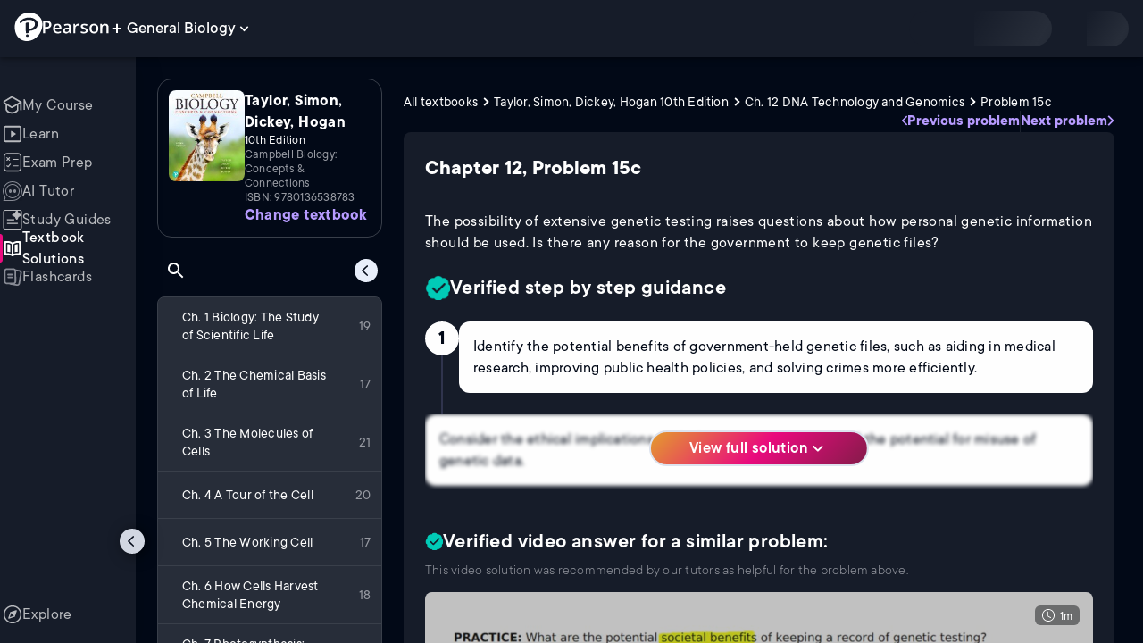

--- FILE ---
content_type: text/html; charset=utf-8
request_url: https://www.pearson.com/channels/biology/textbook-solutions/campbell-biology-concepts-connections-10/dna-technology/the-possibility-of-extensive-genetic-testing-raises-questions-about-how-personal-2
body_size: 25660
content:
<!DOCTYPE html><html lang="en"><head><meta charSet="utf-8"/><meta property="og:type" content="website"/><meta name="viewport" content="width=device-width, initial-scale=1"/><meta name="theme-color" content="#000000"/><meta property="og:image" content="https://www.pearson.com/channels/channels-logo.jpg"/><meta property="twitter:card" content="summary_large_image"/><meta property="twitter:image" content="https://www.pearson.com/channels/channels-logo.jpg"/><title>The possibility of extensive genetic testing raises questions - Taylor, Simon, Dickey, Hogan 10th Edition Ch 12 Problem 15c</title><meta property="og:title" content="The possibility of extensive genetic testing raises questions - Taylor, Simon, Dickey, Hogan 10th Edition Ch 12 Problem 15c"/><meta property="twitter:title" content="The possibility of extensive genetic testing raises questions - Taylor, Simon, Dickey, Hogan 10th Edition Ch 12 Problem 15c"/><meta name="description" content="The possibility of extensive genetic testing raises questions about how personal genetic information should be used. Is there any reason for the government to keep genetic files? - Taylor, Simon, Dickey, Hogan Campbell Biology: Concepts &amp; Connections 10th Edition - solution to problem 15c in chapter 12."/><meta property="og:description" content="The possibility of extensive genetic testing raises questions about how personal genetic information should be used. Is there any reason for the government to keep genetic files? - Taylor, Simon, Dickey, Hogan Campbell Biology: Concepts &amp; Connections 10th Edition - solution to problem 15c in chapter 12."/><meta property="twitter:description" content="The possibility of extensive genetic testing raises questions about how personal genetic information should be used. Is there any reason for the government to keep genetic files? - Taylor, Simon, Dickey, Hogan Campbell Biology: Concepts &amp; Connections 10th Edition - solution to problem 15c in chapter 12."/><link rel="canonical" href="https://www.pearson.com/channels/biology/textbook-solutions/campbell-biology-concepts-connections-10/dna-technology/the-possibility-of-extensive-genetic-testing-raises-questions-about-how-personal-2"/><meta property="og:url" content="https://www.pearson.com/channels/biology/textbook-solutions/campbell-biology-concepts-connections-10/dna-technology/the-possibility-of-extensive-genetic-testing-raises-questions-about-how-personal-2"/><meta property="twitter:url" content="https://www.pearson.com/channels/biology/textbook-solutions/campbell-biology-concepts-connections-10/dna-technology/the-possibility-of-extensive-genetic-testing-raises-questions-about-how-personal-2"/><meta name="next-head-count" content="16"/><meta name="emotion-insertion-point" content=""/><style data-emotion="mui b6nho2 awgou1 q7mezt 10w9fme r9sqo6 1mpzjuh 1ynaf2a">.mui-b6nho2{background-color:#161c29;color:#fefefe;-webkit-transition:box-shadow 300ms cubic-bezier(0.4, 0, 0.2, 1) 0ms;transition:box-shadow 300ms cubic-bezier(0.4, 0, 0.2, 1) 0ms;box-shadow:var(--Paper-shadow);background-image:var(--Paper-overlay);display:-webkit-box;display:-webkit-flex;display:-ms-flexbox;display:flex;-webkit-flex-direction:column;-ms-flex-direction:column;flex-direction:column;width:100%;box-sizing:border-box;-webkit-flex-shrink:0;-ms-flex-negative:0;flex-shrink:0;position:fixed;z-index:1100;top:0;left:auto;right:0;--AppBar-background:#90caf9;--AppBar-color:rgba(0, 0, 0, 0.87);}@media print{.mui-b6nho2{position:absolute;}}.mui-awgou1{position:relative;display:-webkit-box;display:-webkit-flex;display:-ms-flexbox;display:flex;-webkit-align-items:center;-webkit-box-align:center;-ms-flex-align:center;align-items:center;padding-left:16px;padding-right:16px;min-height:56px;}@media (min-width:600px){.mui-awgou1{padding-left:24px;padding-right:24px;}}@media (min-width:0px){@media (orientation: landscape){.mui-awgou1{min-height:48px;}}}@media (min-width:600px){.mui-awgou1{min-height:64px;}}.mui-q7mezt{-webkit-user-select:none;-moz-user-select:none;-ms-user-select:none;user-select:none;width:1em;height:1em;display:inline-block;-webkit-flex-shrink:0;-ms-flex-negative:0;flex-shrink:0;-webkit-transition:fill 200ms cubic-bezier(0.4, 0, 0.2, 1) 0ms;transition:fill 200ms cubic-bezier(0.4, 0, 0.2, 1) 0ms;fill:currentColor;font-size:1.5rem;}.mui-10w9fme{margin:0;-webkit-flex-shrink:0;-ms-flex-negative:0;flex-shrink:0;border-width:0;border-style:solid;border-color:#2d374a;border-bottom-width:thin;}.mui-r9sqo6{display:-webkit-inline-box;display:-webkit-inline-flex;display:-ms-inline-flexbox;display:inline-flex;-webkit-align-items:center;-webkit-box-align:center;-ms-flex-align:center;align-items:center;-webkit-box-pack:center;-ms-flex-pack:center;-webkit-justify-content:center;justify-content:center;position:relative;box-sizing:border-box;-webkit-tap-highlight-color:transparent;background-color:transparent;outline:0;border:0;margin:0;border-radius:0;padding:0;cursor:pointer;-webkit-user-select:none;-moz-user-select:none;-ms-user-select:none;user-select:none;vertical-align:middle;-moz-appearance:none;-webkit-appearance:none;-webkit-text-decoration:none;text-decoration:none;color:inherit;text-align:center;-webkit-flex:0 0 auto;-ms-flex:0 0 auto;flex:0 0 auto;font-size:1.5rem;padding:8px;border-radius:50%;color:#fff;-webkit-transition:background-color 150ms cubic-bezier(0.4, 0, 0.2, 1) 0ms;transition:background-color 150ms cubic-bezier(0.4, 0, 0.2, 1) 0ms;padding:5px;font-size:1.125rem;}.mui-r9sqo6::-moz-focus-inner{border-style:none;}.mui-r9sqo6.Mui-disabled{pointer-events:none;cursor:default;}@media print{.mui-r9sqo6{-webkit-print-color-adjust:exact;color-adjust:exact;}}.mui-r9sqo6.Mui-disabled{background-color:transparent;color:rgba(255, 255, 255, 0.3);}.mui-r9sqo6.MuiIconButton-loading{color:transparent;}.mui-r9sqo6:hover{background-color:transparent;}.mui-r9sqo6:focus-visible{outline:2px solid var(--Text-darkTheme--Default);outline-offset:2px;}.mui-1mpzjuh{display:-webkit-inline-box;display:-webkit-inline-flex;display:-ms-inline-flexbox;display:inline-flex;-webkit-align-items:center;-webkit-box-align:center;-ms-flex-align:center;align-items:center;-webkit-box-pack:center;-ms-flex-pack:center;-webkit-justify-content:center;justify-content:center;position:relative;box-sizing:border-box;-webkit-tap-highlight-color:transparent;background-color:transparent;outline:0;border:0;margin:0;border-radius:0;padding:0;cursor:pointer;-webkit-user-select:none;-moz-user-select:none;-ms-user-select:none;user-select:none;vertical-align:middle;-moz-appearance:none;-webkit-appearance:none;-webkit-text-decoration:none;text-decoration:none;color:inherit;text-align:center;-webkit-flex:0 0 auto;-ms-flex:0 0 auto;flex:0 0 auto;font-size:1.5rem;padding:8px;border-radius:50%;color:#fff;-webkit-transition:background-color 150ms cubic-bezier(0.4, 0, 0.2, 1) 0ms;transition:background-color 150ms cubic-bezier(0.4, 0, 0.2, 1) 0ms;padding:12px;font-size:1.75rem;}.mui-1mpzjuh::-moz-focus-inner{border-style:none;}.mui-1mpzjuh.Mui-disabled{pointer-events:none;cursor:default;}@media print{.mui-1mpzjuh{-webkit-print-color-adjust:exact;color-adjust:exact;}}.mui-1mpzjuh.Mui-disabled{background-color:transparent;color:rgba(255, 255, 255, 0.3);}.mui-1mpzjuh.MuiIconButton-loading{color:transparent;}.mui-1mpzjuh:hover{background-color:transparent;}.mui-1mpzjuh:focus-visible{outline:2px solid var(--Text-darkTheme--Default);outline-offset:2px;}.mui-1ynaf2a{display:-webkit-inline-box;display:-webkit-inline-flex;display:-ms-inline-flexbox;display:inline-flex;-webkit-align-items:center;-webkit-box-align:center;-ms-flex-align:center;align-items:center;-webkit-box-pack:center;-ms-flex-pack:center;-webkit-justify-content:center;justify-content:center;position:relative;box-sizing:border-box;-webkit-tap-highlight-color:transparent;background-color:transparent;outline:0;border:0;margin:0;border-radius:0;padding:0;cursor:pointer;-webkit-user-select:none;-moz-user-select:none;-ms-user-select:none;user-select:none;vertical-align:middle;-moz-appearance:none;-webkit-appearance:none;-webkit-text-decoration:none;text-decoration:none;color:inherit;text-align:center;-webkit-flex:0 0 auto;-ms-flex:0 0 auto;flex:0 0 auto;font-size:1.5rem;padding:8px;border-radius:50%;color:#fff;-webkit-transition:background-color 150ms cubic-bezier(0.4, 0, 0.2, 1) 0ms;transition:background-color 150ms cubic-bezier(0.4, 0, 0.2, 1) 0ms;--IconButton-hoverBg:rgba(255, 255, 255, 0.08);padding:12px;font-size:1.75rem;}.mui-1ynaf2a::-moz-focus-inner{border-style:none;}.mui-1ynaf2a.Mui-disabled{pointer-events:none;cursor:default;}@media print{.mui-1ynaf2a{-webkit-print-color-adjust:exact;color-adjust:exact;}}.mui-1ynaf2a:hover{background-color:var(--IconButton-hoverBg);}@media (hover: none){.mui-1ynaf2a:hover{background-color:transparent;}}.mui-1ynaf2a.Mui-disabled{background-color:transparent;color:rgba(255, 255, 255, 0.3);}.mui-1ynaf2a.MuiIconButton-loading{color:transparent;}.mui-1ynaf2a:hover{background-color:transparent;}.mui-1ynaf2a:focus-visible{outline:2px solid var(--Text-darkTheme--Default);outline-offset:2px;}</style><link rel="icon" href="https://www.pearson.com/etc/designs/global-store/pearsonplus/favicon.ico"/><link rel="shortcut icon" href="https://www.pearson.com/etc/designs/global-store/pearsonplus/favicon.ico"/><link rel="apple-touch-icon" href="/logo192.png"/><link rel="preload" as="script" href="https://www.pearson.com/assets/ef24a36d49167f794e266452faa1fa11422373f0727"/><link rel="preload" href="https://static.studychannel.pearsonprd.tech/fonts/tt-commons.css" as="style"/><link rel="stylesheet" href="https://static.studychannel.pearsonprd.tech/fonts/tt-commons.css"/><link rel="preload" href="/channels/_next/static/css/2b254861a267ad75.css" as="style"/><link rel="stylesheet" href="/channels/_next/static/css/2b254861a267ad75.css" data-n-g=""/><link rel="preload" href="/channels/_next/static/css/1a34f188ba80a243.css" as="style"/><link rel="stylesheet" href="/channels/_next/static/css/1a34f188ba80a243.css" data-n-p=""/><link rel="preload" href="/channels/_next/static/css/c354de3e56a73e3f.css" as="style"/><link rel="stylesheet" href="/channels/_next/static/css/c354de3e56a73e3f.css" data-n-p=""/><link rel="preload" href="/channels/_next/static/css/1bfd6e154e49cfff.css" as="style"/><link rel="stylesheet" href="/channels/_next/static/css/1bfd6e154e49cfff.css" data-n-p=""/><link rel="preload" href="/channels/_next/static/css/77dfd0a20fb85650.css" as="style"/><link rel="stylesheet" href="/channels/_next/static/css/77dfd0a20fb85650.css" data-n-p=""/><link rel="preload" href="/channels/_next/static/css/7e42f406676d9fa9.css" as="style"/><link rel="stylesheet" href="/channels/_next/static/css/7e42f406676d9fa9.css" data-n-p=""/><noscript data-n-css=""></noscript><script type="text/javascript" src="https://www.pearson.com/assets/ef24a36d49167f794e266452faa1fa11422373f0727"  ></script><script defer="" nomodule="" src="/channels/_next/static/chunks/polyfills-42372ed130431b0a.js"></script><script src="/channels/_next/static/chunks/webpack-26fa39d9819d4bac.js" defer=""></script><script src="/channels/_next/static/chunks/framework-945b357d4a851f4b.js" defer=""></script><script src="/channels/_next/static/chunks/main-1da665e70e46b984.js" defer=""></script><script src="/channels/_next/static/chunks/pages/_app-a7cda930d83e11a2.js" defer=""></script><script src="/channels/_next/static/chunks/9353-8825306d3ae48c9f.js" defer=""></script><script src="/channels/_next/static/chunks/2812-a9da497961ace24d.js" defer=""></script><script src="/channels/_next/static/chunks/2515-f5152e1069ade688.js" defer=""></script><script src="/channels/_next/static/chunks/1218-2c9e2d50d557f6c9.js" defer=""></script><script src="/channels/_next/static/chunks/9470-503b15789f1f9275.js" defer=""></script><script src="/channels/_next/static/chunks/3075-f6a768ecbd8e2778.js" defer=""></script><script src="/channels/_next/static/chunks/4859-0c0a5402c9c8cf40.js" defer=""></script><script src="/channels/_next/static/chunks/1036-f355cc71448ce558.js" defer=""></script><script src="/channels/_next/static/chunks/7817-7a20fbec3016762b.js" defer=""></script><script src="/channels/_next/static/chunks/5977-8dab3b1a1ad109e5.js" defer=""></script><script src="/channels/_next/static/chunks/372-b3a49dd59ac4bd0c.js" defer=""></script><script src="/channels/_next/static/chunks/2022-7102d8cc08a1e46e.js" defer=""></script><script src="/channels/_next/static/chunks/2212-9a29cf41e19ca56d.js" defer=""></script><script src="/channels/_next/static/chunks/337-1d435045c4ef51c0.js" defer=""></script><script src="/channels/_next/static/chunks/pages/%5BcourseId%5D/textbook-solutions/%5BtextbookSeoUrl%5D/%5BchapterSeoUrl%5D/%5BassetSeoUrl%5D-20f6113b8b54dcaa.js" defer=""></script><script src="/channels/_next/static/SV3UDZ3neD_2TQ7ppwvo_/_buildManifest.js" defer=""></script><script src="/channels/_next/static/SV3UDZ3neD_2TQ7ppwvo_/_ssgManifest.js" defer=""></script>
                              <script>!function(e){var n="https://s.go-mpulse.net/boomerang/";if("False"=="True")e.BOOMR_config=e.BOOMR_config||{},e.BOOMR_config.PageParams=e.BOOMR_config.PageParams||{},e.BOOMR_config.PageParams.pci=!0,n="https://s2.go-mpulse.net/boomerang/";if(window.BOOMR_API_key="XCNNJ-G8PCV-U855W-LP259-ULUSU",function(){function e(){if(!r){var e=document.createElement("script");e.id="boomr-scr-as",e.src=window.BOOMR.url,e.async=!0,o.appendChild(e),r=!0}}function t(e){r=!0;var n,t,a,i,d=document,O=window;if(window.BOOMR.snippetMethod=e?"if":"i",t=function(e,n){var t=d.createElement("script");t.id=n||"boomr-if-as",t.src=window.BOOMR.url,BOOMR_lstart=(new Date).getTime(),e=e||d.body,e.appendChild(t)},!window.addEventListener&&window.attachEvent&&navigator.userAgent.match(/MSIE [67]\./))return window.BOOMR.snippetMethod="s",void t(o,"boomr-async");a=document.createElement("IFRAME"),a.src="about:blank",a.title="",a.role="presentation",a.loading="eager",i=(a.frameElement||a).style,i.width=0,i.height=0,i.border=0,i.display="none",o.appendChild(a);try{O=a.contentWindow,d=O.document.open()}catch(_){n=document.domain,a.src="javascript:var d=document.open();d.domain='"+n+"';void 0;",O=a.contentWindow,d=O.document.open()}if(n)d._boomrl=function(){this.domain=n,t()},d.write("<bo"+"dy onload='document._boomrl();'>");else if(O._boomrl=function(){t()},O.addEventListener)O.addEventListener("load",O._boomrl,!1);else if(O.attachEvent)O.attachEvent("onload",O._boomrl);d.close()}function a(e){window.BOOMR_onload=e&&e.timeStamp||(new Date).getTime()}if(!window.BOOMR||!window.BOOMR.version&&!window.BOOMR.snippetExecuted){window.BOOMR=window.BOOMR||{},window.BOOMR.snippetStart=(new Date).getTime(),window.BOOMR.snippetExecuted=!0,window.BOOMR.snippetVersion=14,window.BOOMR.url=n+"XCNNJ-G8PCV-U855W-LP259-ULUSU";var i=document.currentScript||document.getElementsByTagName("script")[0],o=i.parentNode,r=!1,d=document.createElement("link");if(d.relList&&"function"==typeof d.relList.supports&&d.relList.supports("preload")&&"as"in d)window.BOOMR.snippetMethod="p",d.href=window.BOOMR.url,d.rel="preload",d.as="script",d.addEventListener("load",e),d.addEventListener("error",function(){t(!0)}),setTimeout(function(){if(!r)t(!0)},3e3),BOOMR_lstart=(new Date).getTime(),o.appendChild(d);else t(!1);if(window.addEventListener)window.addEventListener("load",a,!1);else if(window.attachEvent)window.attachEvent("onload",a)}}(),"".length>0)if(e&&"performance"in e&&e.performance&&"function"==typeof e.performance.setResourceTimingBufferSize)e.performance.setResourceTimingBufferSize();!function(){if(BOOMR=e.BOOMR||{},BOOMR.plugins=BOOMR.plugins||{},!BOOMR.plugins.AK){var n=""=="true"?1:0,t="",a="cj232yyxge7222l7c6sq-f-6e3f954c0-clientnsv4-s.akamaihd.net",i="false"=="true"?2:1,o={"ak.v":"39","ak.cp":"1904824","ak.ai":parseInt("503985",10),"ak.ol":"0","ak.cr":9,"ak.ipv":4,"ak.proto":"h2","ak.rid":"14fdfe86","ak.r":47376,"ak.a2":n,"ak.m":"x","ak.n":"essl","ak.bpcip":"18.117.189.0","ak.cport":56500,"ak.gh":"23.200.85.100","ak.quicv":"","ak.tlsv":"tls1.3","ak.0rtt":"","ak.0rtt.ed":"","ak.csrc":"-","ak.acc":"","ak.t":"1769936805","ak.ak":"hOBiQwZUYzCg5VSAfCLimQ==5MnDnNb/8GF3Wnn5SHHzcp7AKshIw5peMmZ1VFVVInhrWDL3yz+vkAPZ6yb7yyItXj5Mzg5vk7JEi03ToaeLz0gfjOPvVHAdczKTszKMZ19z4jI2VymTY6ZJ7dgWAf+e526f2tvvaO55cfwcIlf6MP07jmQwts3+ZQrclyfemYOs/X+oyEyIfYc0BCpHT0wpqJWiKnV+/lGppimo02sG6pjLFAoHqJhSf66JiZBBGPKBt8gOG5QxD6RMU8tg+uyrm2sQZuDl9UJFJhUAcejcVI6id32SuC8I0ZS4qDzt7y2NPE9sZxdLvL0Ud052wtEC9vEx/td0o0BV49PfG1RYLQTxdgoF9aEP03+wLcZfnV5ah6kD9ucMMClUCLFNTfgx1YZDYCToSkopAIsWnPavOkDqv3n54BJ3mUy5K3LJx5g=","ak.pv":"180","ak.dpoabenc":"","ak.tf":i};if(""!==t)o["ak.ruds"]=t;var r={i:!1,av:function(n){var t="http.initiator";if(n&&(!n[t]||"spa_hard"===n[t]))o["ak.feo"]=void 0!==e.aFeoApplied?1:0,BOOMR.addVar(o)},rv:function(){var e=["ak.bpcip","ak.cport","ak.cr","ak.csrc","ak.gh","ak.ipv","ak.m","ak.n","ak.ol","ak.proto","ak.quicv","ak.tlsv","ak.0rtt","ak.0rtt.ed","ak.r","ak.acc","ak.t","ak.tf"];BOOMR.removeVar(e)}};BOOMR.plugins.AK={akVars:o,akDNSPreFetchDomain:a,init:function(){if(!r.i){var e=BOOMR.subscribe;e("before_beacon",r.av,null,null),e("onbeacon",r.rv,null,null),r.i=!0}return this},is_complete:function(){return!0}}}}()}(window);</script></head><body class="study-theme-dark"><div id="__next"><div id="root"><a class="PUOR6p" href="#main-content-starts">Skip to main content</a><div class="S_xlzd"><header class="MuiPaper-root MuiPaper-elevation MuiPaper-elevation4 MuiAppBar-root MuiAppBar-colorPrimary MuiAppBar-positionFixed _9lQJQ_ mui-fixed mui-b6nho2" id="mainHeader" style="--Paper-shadow:0px 2px 4px -1px rgba(0,0,0,0.2),0px 4px 5px 0px rgba(0,0,0,0.14),0px 1px 10px 0px rgba(0,0,0,0.12);--Paper-overlay:linear-gradient(rgba(255, 255, 255, 0.092), rgba(255, 255, 255, 0.092))"><div class="MuiToolbar-root MuiToolbar-gutters MuiToolbar-regular v_I_em mui-awgou1"><div><a href="https://www.pearson.com/en-us/pearsonplus.html" class="w9JKWE" tabindex="0" role="button"><img src="/channels/images/PearsonLogo.svg" class="WN5pdq" alt="Pearson+ Logo" width="32" height="32"/><img role="presentation" src="/channels/images/PearsonLogoText.svg" class="RKsB3s" alt="Pearson+ Logo" width="88" height="18"/></a></div><button id=":R4pakem96:" class="gdM_Ks" aria-expanded="false" aria-controls="channelsModal"><p class="aVkELG">General Biology</p><svg class="MuiSvgIcon-root MuiSvgIcon-fontSizeMedium _4PuOGb mui-q7mezt" focusable="false" aria-hidden="true" viewBox="0 0 24 24"><path d="M7.41 8.59 12 13.17l4.59-4.58L18 10l-6 6-6-6z"></path></svg></button><div class="ZPRem8"><div class="JRTxfl"><div class="ZeKf_n vDS8QF"><div class="S0a0BQ" style="width:100%;height:100%"><span></span></div></div><div class="ZeKf_n"><div class="S0a0BQ" style="width:100%;height:100%"><span></span></div></div></div></div></div></header><div class="mL_aZ_"><div style="top:58px" class="IHblgN"><nav aria-label="channel" class="K2kWMu"><div role="list" class="V4mDev"><span role="listitem" class="_7BFWe2" data-coachmark="{&quot;position&quot;:&quot;bottom&quot;,&quot;offset&quot;:[0,10],&quot;step&quot;:1,&quot;label&quot;:&quot;My Course&quot;,&quot;text&quot;:&quot;Create a personalized study plan and get recommended content.&quot;}"><a class="vUU_gl" href="/channels/biology"><span>My Course</span></a></span><span role="listitem" class="_7BFWe2" data-coachmark="{&quot;position&quot;:&quot;bottom&quot;,&quot;offset&quot;:[0,10],&quot;step&quot;:2,&quot;label&quot;:&quot;Learn&quot;,&quot;text&quot;:&quot;Watch bite-sized video lessons by world-class instructors.&quot;}"><a class="vUU_gl" href="/channels/biology/learn/jason"><span>Learn</span></a></span><span role="listitem" class="_7BFWe2" data-coachmark="{&quot;position&quot;:&quot;bottom&quot;,&quot;offset&quot;:[0,10],&quot;step&quot;:3,&quot;label&quot;:&quot;Exam Prep&quot;,&quot;text&quot;:&quot;Prepare for your exams with custom practice sets.&quot;}"><a class="vUU_gl" href="/channels/biology/exam-prep"><span>Exam Prep</span></a></span><span role="listitem" class="_7BFWe2" data-coachmark="{&quot;position&quot;:&quot;bottom&quot;,&quot;offset&quot;:[0,10],&quot;step&quot;:4,&quot;label&quot;:&quot;AI Tutor&quot;,&quot;text&quot;:&quot;Get unstuck with our trusted AI tutor.&quot;}"><a class="vUU_gl" href="/channels/biology/ai-tutor"><span>AI Tutor</span></a></span><span role="listitem" class="_7BFWe2" data-coachmark="{&quot;position&quot;:&quot;bottom&quot;,&quot;offset&quot;:[0,10],&quot;step&quot;:5,&quot;label&quot;:&quot;Study Guides&quot;,&quot;text&quot;:&quot;Transform your notes into study guides, flashcards, and practice problems.&quot;}"><a class="vUU_gl" href="/channels/biology/study-guides"><span>Study Guides</span></a></span><span role="listitem" class="_7BFWe2 J_b8mp"><a aria-current="page" class="vUU_gl" href="/channels/biology/textbook-solutions"><span>Textbook Solutions</span></a></span><span role="listitem" class="_7BFWe2"><a class="vUU_gl" href="/channels/biology/flashcards"><span>Flashcards</span></a></span><span role="listitem" class="_7BFWe2"><a class="vUU_gl" href="/channels/biology/explore"><span>Explore</span></a></span><div aria-hidden="true" class="_3TfBic"></div></div></nav></div><div class="_9bHcpc"><nav aria-label="channel"><ul class="_51oDmM"><li class="_5AKkCe"><a class="P_CdIR" data-coachmark="{&quot;position&quot;:&quot;right&quot;,&quot;offset&quot;:[10,0],&quot;step&quot;:1,&quot;label&quot;:&quot;My Course&quot;,&quot;text&quot;:&quot;Create a personalized study plan and get recommended content.&quot;}" href="/channels/biology"><div class="_5qo0Fy"></div><div class="_2a6qYG" aria-label=""><img alt="" src="/channels/images/navigation/myCourseOutline.svg" height="22" width="22"/></div><span class="k78nyG">My Course</span></a></li><li class="MuiDivider-root MuiDivider-fullWidth _5AKkCe FU9xbf mui-10w9fme" role="none"></li><li class="_5AKkCe"><a class="P_CdIR" data-coachmark="{&quot;position&quot;:&quot;right&quot;,&quot;offset&quot;:[10,0],&quot;step&quot;:2,&quot;label&quot;:&quot;Learn&quot;,&quot;text&quot;:&quot;Watch bite-sized video lessons by world-class instructors.&quot;}" href="/channels/biology/learn/jason"><div class="_5qo0Fy"></div><div class="_2a6qYG" aria-label=""><img alt="" src="/channels/images/navigation/learnOutline.svg" height="22" width="22"/></div><span class="k78nyG">Learn</span></a></li><li class="_5AKkCe"><a class="P_CdIR" data-coachmark="{&quot;position&quot;:&quot;right&quot;,&quot;offset&quot;:[10,0],&quot;step&quot;:3,&quot;label&quot;:&quot;Exam Prep&quot;,&quot;text&quot;:&quot;Prepare for your exams with custom practice sets.&quot;}" href="/channels/biology/exam-prep"><div class="_5qo0Fy"></div><div class="_2a6qYG" aria-label=""><img alt="" src="/channels/images/navigation/examPrepOutline.svg" height="22" width="22"/></div><span class="k78nyG">Exam Prep</span></a></li><li class="_5AKkCe"><a class="P_CdIR" data-coachmark="{&quot;position&quot;:&quot;right&quot;,&quot;offset&quot;:[10,0],&quot;step&quot;:4,&quot;label&quot;:&quot;AI Tutor&quot;,&quot;text&quot;:&quot;Get unstuck with our trusted AI tutor.&quot;}" href="/channels/biology/ai-tutor"><div class="_5qo0Fy"></div><div class="_2a6qYG" aria-label=""><img alt="" src="/channels/images/navigation/hwHelpOutline.svg" height="22" width="22"/></div><span class="k78nyG">AI Tutor</span></a></li><li class="_5AKkCe"><a class="P_CdIR" data-coachmark="{&quot;position&quot;:&quot;right&quot;,&quot;offset&quot;:[10,0],&quot;step&quot;:5,&quot;label&quot;:&quot;Study Guides&quot;,&quot;text&quot;:&quot;Transform your notes into study guides, flashcards, and practice problems.&quot;}" href="/channels/biology/study-guides"><div class="_5qo0Fy"></div><div class="_2a6qYG" aria-label=""><img alt="" src="/channels/images/navigation/studyGuidesOutline.svg" height="22" width="22"/></div><span class="k78nyG">Study Guides</span></a></li><li class="_5AKkCe"><a aria-current="page" class="P_CdIR pRA8SF" href="/channels/biology/textbook-solutions"><div class="_5qo0Fy pRA8SF"></div><div class="_2a6qYG" aria-label=""><img alt="" src="/channels/images/navigation/textbookSolutionsFilled.svg" height="22" width="22"/></div><span class="k78nyG">Textbook Solutions</span></a></li><li class="_5AKkCe"><a class="P_CdIR" href="/channels/biology/flashcards"><div class="_5qo0Fy"></div><div class="_2a6qYG" aria-label=""><img alt="" src="/channels/images/navigation/flashcardsOutline.svg" height="22" width="22"/></div><span class="k78nyG">Flashcards</span></a></li><li class="MuiDivider-root MuiDivider-fullWidth _5AKkCe FU9xbf mui-10w9fme" role="none"></li><li class="_5AKkCe FPETun"><a class="P_CdIR" href="/channels/biology/explore"><div class="_5qo0Fy"></div><div class="_2a6qYG" aria-label=""><img alt="" src="/channels/images/navigation/exploreOutline.svg" height="22" width="22"/></div><span class="k78nyG">Explore</span></a></li></ul></nav><button class="MuiButtonBase-root MuiIconButton-root MuiIconButton-sizeSmall LOCt6o mui-r9sqo6" tabindex="0" type="button" aria-label="Hide navigation"><img src="/channels/images/navigation/collapseTOC.svg" alt="" width="18" height="18"/></button></div><div id="course-content-wrapper-id" class="pgk82m"><div class="KEaPyn"><div style="display:contents" data-a11y-owner="" data-a11y-owner-root-link=":R16em96:-owner-state-owner-root" data-a11y-owner-root=":R16em96:-owner-state-owner-root"><main id="main-content-starts"><div class="Towixt"><nav aria-label="course" class="nE0cVR"><button aria-label="Open course navigation" class="CdocIY"><img src="/channels/images/drawer-left-24.svg" alt=""/></button></nav><div class="_9tbGni"></div><div class="M8Iv38"><div class="HKzpXY">Ch. 12 DNA Technology and Genomics</div></div></div><div class="qAOSmy"><div class="HSrP1v"><div class="p5BkMR"><div role="navigation" aria-labelledby=":R2b6em96:" class="VUSUr9"><div class="FVtbqh"><img class="ikbJnF" src="https://static.studychannel.pearsonprd.tech/courses/biology/thumbnails/4db4cb3b-9079-4134-9cac-e9270aad4eb8" alt="Taylor - Campbell Biology: Concepts &amp; Connections 10th Edition"/><div class="_5vwgfm"><div class="UI8IPQ"><span class="_6MlTg9">Taylor, Simon, Dickey, Hogan</span><span class="fkOnlS">10th Edition</span><span class="Pog9Rr">Campbell Biology: Concepts &amp; Connections</span><span class="l_ZTfm">ISBN: 9780136538783</span></div><div class="lJPqVm"><span class="_5Orffg">Not the one you use?</span><a class="ugp3pr" href="/channels/biology/textbook-solutions"><span class="_20zvrm">Change textbook</span><span class="db4Am5">Select a different textbook</span></a></div></div></div><div class="_0L16io"><div class="P5xMru"><span id=":R2b6em96:" class="_3xrATY">Table of contents</span><div role="search" aria-label="Table of contents"><button class="MuiButtonBase-root MuiIconButton-root MuiIconButton-sizeSmall yZ_8PA mui-r9sqo6" tabindex="0" type="button" aria-label="Search in the table of contents"><svg class="MuiSvgIcon-root MuiSvgIcon-fontSizeMedium _18yp9Z mui-q7mezt" focusable="false" aria-hidden="true" viewBox="0 0 24 24"><path d="M15.5 14h-.79l-.28-.27C15.41 12.59 16 11.11 16 9.5 16 5.91 13.09 3 9.5 3S3 5.91 3 9.5 5.91 16 9.5 16c1.61 0 3.09-.59 4.23-1.57l.27.28v.79l5 4.99L20.49 19zm-6 0C7.01 14 5 11.99 5 9.5S7.01 5 9.5 5 14 7.01 14 9.5 11.99 14 9.5 14"></path></svg></button></div><div><button class="MuiButtonBase-root MuiIconButton-root MuiIconButton-sizeSmall Up0zUM mui-r9sqo6" tabindex="0" type="button" aria-label="Hide table of content"><img alt="" src="/channels/images/navigation/collapseTOC.svg" class="UeGM2K" width="18" height="18"/></button></div><div class="fHO2t9"><div aria-live="polite"><span></span></div></div></div></div><ul class="hgvcnQ"><li id="ca12e753"><a class="_7Nm8IG Kgfr86" href="/channels/biology/textbook-solutions/campbell-biology-concepts-connections-10/exploring-life"><div class="rsXGvp"><div class="SoCoKJ S5Kn_g"></div><span class="zfpjXZ">Ch. 1 Biology: The Study of Scientific Life</span></div><span class="gAaocQ">19</span></a></li><li id="19893c80"><a class="_7Nm8IG" href="/channels/biology/textbook-solutions/campbell-biology-concepts-connections-10/chemical-basis"><div class="rsXGvp"><div class="SoCoKJ S5Kn_g"></div><span class="zfpjXZ">Ch. 2 The Chemical Basis of Life</span></div><span class="gAaocQ">17</span></a></li><li id="c690e71e"><a class="_7Nm8IG" href="/channels/biology/textbook-solutions/campbell-biology-concepts-connections-10/molecules-of-cells"><div class="rsXGvp"><div class="SoCoKJ S5Kn_g"></div><span class="zfpjXZ">Ch. 3 The Molecules of Cells</span></div><span class="gAaocQ">21</span></a></li><li id="7a4b5ea3"><a class="_7Nm8IG" href="/channels/biology/textbook-solutions/campbell-biology-concepts-connections-10/tour-of-cell"><div class="rsXGvp"><div class="SoCoKJ S5Kn_g"></div><span class="zfpjXZ">Ch. 4 A Tour of the Cell</span></div><span class="gAaocQ">20</span></a></li><li id="f75aa5ac"><a class="_7Nm8IG" href="/channels/biology/textbook-solutions/campbell-biology-concepts-connections-10/working-cell"><div class="rsXGvp"><div class="SoCoKJ S5Kn_g"></div><span class="zfpjXZ">Ch. 5 The Working Cell</span></div><span class="gAaocQ">17</span></a></li><li id="2dde5905"><a class="_7Nm8IG" href="/channels/biology/textbook-solutions/campbell-biology-concepts-connections-10/chemical-energy"><div class="rsXGvp"><div class="SoCoKJ S5Kn_g"></div><span class="zfpjXZ">Ch. 6 How Cells Harvest Chemical Energy</span></div><span class="gAaocQ">18</span></a></li><li id="a003e657"><a class="_7Nm8IG" href="/channels/biology/textbook-solutions/campbell-biology-concepts-connections-10/photosynthesis"><div class="rsXGvp"><div class="SoCoKJ S5Kn_g"></div><span class="zfpjXZ">Ch. 7 Photosynthesis: Using Light to Make Food</span></div><span class="gAaocQ">15</span></a></li><li id="7016d0af"><a class="_7Nm8IG" href="/channels/biology/textbook-solutions/campbell-biology-concepts-connections-10/reproduction-and-inheritance"><div class="rsXGvp"><div class="SoCoKJ S5Kn_g"></div><span class="zfpjXZ">Ch. 8 The Cellular Basis of Reproduction and Inheritance</span></div><span class="gAaocQ">22</span></a></li><li id="30858566"><a class="_7Nm8IG" href="/channels/biology/textbook-solutions/campbell-biology-concepts-connections-10/patterns-of-inheritance"><div class="rsXGvp"><div class="SoCoKJ S5Kn_g"></div><span class="zfpjXZ">Ch. 9 Patterns of Inheritance</span></div><span class="gAaocQ">17</span></a></li><li id="a967577c"><a class="_7Nm8IG" href="/channels/biology/textbook-solutions/campbell-biology-concepts-connections-10/molecular-biology-of-the-gene"><div class="rsXGvp"><div class="SoCoKJ S5Kn_g"></div><span class="zfpjXZ">Ch. 10 Molecular Biology of the Gene</span></div><span class="gAaocQ">13</span></a></li><li id="c5368173"><a class="_7Nm8IG" href="/channels/biology/textbook-solutions/campbell-biology-concepts-connections-10/how-genes-are-controlled"><div class="rsXGvp"><div class="SoCoKJ S5Kn_g"></div><span class="zfpjXZ">Ch. 11 How Genes Are Controlled</span></div><span class="gAaocQ">13</span></a></li><li id="577d4ec1"><a class="_7Nm8IG" href="/channels/biology/textbook-solutions/campbell-biology-concepts-connections-10/dna-technology"><div class="rsXGvp"><div class="SoCoKJ S5Kn_g"></div><span class="zfpjXZ">Ch. 12 DNA Technology and Genomics</span></div><span class="gAaocQ">23</span></a></li><li id="30374392"><a class="_7Nm8IG" href="/channels/biology/textbook-solutions/campbell-biology-concepts-connections-10/how-populations-evolve"><div class="rsXGvp"><div class="SoCoKJ S5Kn_g"></div><span class="zfpjXZ">Ch. 13 How Populations Evolve</span></div><span class="gAaocQ">17</span></a></li><li id="88a094ce"><a class="_7Nm8IG" href="/channels/biology/textbook-solutions/campbell-biology-concepts-connections-10/origin-of-species"><div class="rsXGvp"><div class="SoCoKJ S5Kn_g"></div><span class="zfpjXZ">Ch. 14 The Origin of Species</span></div><span class="gAaocQ">19</span></a></li><li id="b118fd95"><a class="_7Nm8IG" href="/channels/biology/textbook-solutions/campbell-biology-concepts-connections-10/evolutionary-history"><div class="rsXGvp"><div class="SoCoKJ S5Kn_g"></div><span class="zfpjXZ">Ch. 15 Tracing Evolutionary History</span></div><span class="gAaocQ">18</span></a></li><li id="9a58c7eb"><a class="_7Nm8IG" href="/channels/biology/textbook-solutions/campbell-biology-concepts-connections-10/microbial-life"><div class="rsXGvp"><div class="SoCoKJ S5Kn_g"></div><span class="zfpjXZ">Ch. 16 Microbial Life: Prokaryotes and Protists</span></div><span class="gAaocQ">16</span></a></li><li id="7a93d1d4"><a class="_7Nm8IG" href="/channels/biology/textbook-solutions/campbell-biology-concepts-connections-10/plant-and-fungal-diversity"><div class="rsXGvp"><div class="SoCoKJ S5Kn_g"></div><span class="zfpjXZ">Ch. 17 The Evolution of Plant and Fungal Diversity</span></div><span class="gAaocQ">15</span></a></li><li id="a2a7ecb3"><a class="_7Nm8IG" href="/channels/biology/textbook-solutions/campbell-biology-concepts-connections-10/invertebrate-diversity"><div class="rsXGvp"><div class="SoCoKJ S5Kn_g"></div><span class="zfpjXZ">Ch. 18 The Evolution of Invertebrate Diversity</span></div><span class="gAaocQ">13</span></a></li><li id="9df660f9"><a class="_7Nm8IG" href="/channels/biology/textbook-solutions/campbell-biology-concepts-connections-10/vertebrate-diversity"><div class="rsXGvp"><div class="SoCoKJ S5Kn_g"></div><span class="zfpjXZ">Ch. 19 The Evolution of Vertebrate Diversity</span></div><span class="gAaocQ">18</span></a></li><li id="162ca93a"><a class="_7Nm8IG" href="/channels/biology/textbook-solutions/campbell-biology-concepts-connections-10/animal-structure-and-function"><div class="rsXGvp"><div class="SoCoKJ S5Kn_g"></div><span class="zfpjXZ">Ch. 20 Unifying Concepts of Animal Structure and Function</span></div><span class="gAaocQ">11</span></a></li><li id="ff5f600a"><a class="_7Nm8IG" href="/channels/biology/textbook-solutions/campbell-biology-concepts-connections-10/nutrition-and-digestion"><div class="rsXGvp"><div class="SoCoKJ S5Kn_g"></div><span class="zfpjXZ">Ch. 21 Nutrition and Digestion</span></div><span class="gAaocQ">16</span></a></li><li id="85dddec2"><a class="_7Nm8IG" href="/channels/biology/textbook-solutions/campbell-biology-concepts-connections-10/gas-exchange"><div class="rsXGvp"><div class="SoCoKJ S5Kn_g"></div><span class="zfpjXZ">Ch. 22 Gas Exchange</span></div><span class="gAaocQ">16</span></a></li><li id="cdbd6800"><a class="_7Nm8IG" href="/channels/biology/textbook-solutions/campbell-biology-concepts-connections-10/circulation"><div class="rsXGvp"><div class="SoCoKJ S5Kn_g"></div><span class="zfpjXZ">Ch. 23 Circulation</span></div><span class="gAaocQ">17</span></a></li><li id="f097f98f"><a class="_7Nm8IG" href="/channels/biology/textbook-solutions/campbell-biology-concepts-connections-10/immune-system"><div class="rsXGvp"><div class="SoCoKJ S5Kn_g"></div><span class="zfpjXZ">Ch. 24 The Immune System</span></div><span class="gAaocQ">16</span></a></li><li id="7c0bf94a"><a class="_7Nm8IG" href="/channels/biology/textbook-solutions/campbell-biology-concepts-connections-10/body-temperature"><div class="rsXGvp"><div class="SoCoKJ S5Kn_g"></div><span class="zfpjXZ">Ch. 25 Control of Body Temperature and Water Balance</span></div><span class="gAaocQ">20</span></a></li><li id="089cb638"><a class="_7Nm8IG" href="/channels/biology/textbook-solutions/campbell-biology-concepts-connections-10/hormones"><div class="rsXGvp"><div class="SoCoKJ S5Kn_g"></div><span class="zfpjXZ">Ch. 26 Hormones and the Endocrine System</span></div><span class="gAaocQ">10</span></a></li><li id="13942302"><a class="_7Nm8IG" href="/channels/biology/textbook-solutions/campbell-biology-concepts-connections-10/reproduction"><div class="rsXGvp"><div class="SoCoKJ S5Kn_g"></div><span class="zfpjXZ">Ch. 27 Reproduction and Embryonic Development</span></div><span class="gAaocQ">12</span></a></li><li id="b7089c20"><a class="_7Nm8IG" href="/channels/biology/textbook-solutions/campbell-biology-concepts-connections-10/nervous-system"><div class="rsXGvp"><div class="SoCoKJ S5Kn_g"></div><span class="zfpjXZ">Ch. 28 Nervous Systems</span></div><span class="gAaocQ">10</span></a></li><li id="2d4193cb"><a class="_7Nm8IG" href="/channels/biology/textbook-solutions/campbell-biology-concepts-connections-10/senses"><div class="rsXGvp"><div class="SoCoKJ S5Kn_g"></div><span class="zfpjXZ">Ch. 29 The Senses</span></div><span class="gAaocQ">12</span></a></li><li id="d22940e4"><a class="_7Nm8IG" href="/channels/biology/textbook-solutions/campbell-biology-concepts-connections-10/animals-move"><div class="rsXGvp"><div class="SoCoKJ S5Kn_g"></div><span class="zfpjXZ">Ch. 30 How Animals Move</span></div><span class="gAaocQ">19</span></a></li><li id="f6ace57f"><a class="_7Nm8IG" href="/channels/biology/textbook-solutions/campbell-biology-concepts-connections-10/plant-structure-growth-reproduction"><div class="rsXGvp"><div class="SoCoKJ S5Kn_g"></div><span class="zfpjXZ">Ch. 31 Plant Structure, Growth, and Reproduction</span></div><span class="gAaocQ">9</span></a></li><li id="583e2d2c"><a class="_7Nm8IG" href="/channels/biology/textbook-solutions/campbell-biology-concepts-connections-10/plant-nutrition-transport"><div class="rsXGvp"><div class="SoCoKJ S5Kn_g"></div><span class="zfpjXZ">Ch. 32 Plant Nutrition and Transport</span></div><span class="gAaocQ">12</span></a></li><li id="c49537e5"><a class="_7Nm8IG" href="/channels/biology/textbook-solutions/campbell-biology-concepts-connections-10/control-systems-in-plants"><div class="rsXGvp"><div class="SoCoKJ S5Kn_g"></div><span class="zfpjXZ">Ch. 33 Control Systems in Plants</span></div><span class="gAaocQ">15</span></a></li><li id="5280f893"><a class="_7Nm8IG" href="/channels/biology/textbook-solutions/campbell-biology-concepts-connections-10/biosphere"><div class="rsXGvp"><div class="SoCoKJ S5Kn_g"></div><span class="zfpjXZ">Ch. 34 The Biosphere: An Introduction to Earth&#x27;s Diverse Environments</span></div><span class="gAaocQ">15</span></a></li><li id="b664331d"><a class="_7Nm8IG" href="/channels/biology/textbook-solutions/campbell-biology-concepts-connections-10/adaptations-to-environment"><div class="rsXGvp"><div class="SoCoKJ S5Kn_g"></div><span class="zfpjXZ">Ch. 35 Behavioral Adaptations to the Environment</span></div><span class="gAaocQ">12</span></a></li><li id="293659bd"><a class="_7Nm8IG" href="/channels/biology/textbook-solutions/campbell-biology-concepts-connections-10/population-ecology"><div class="rsXGvp"><div class="SoCoKJ S5Kn_g"></div><span class="zfpjXZ">Ch. 36 Population Ecology</span></div><span class="gAaocQ">15</span></a></li><li id="c6cc9c29"><a class="_7Nm8IG" href="/channels/biology/textbook-solutions/campbell-biology-concepts-connections-10/communities-and-ecosystems"><div class="rsXGvp"><div class="SoCoKJ S5Kn_g"></div><span class="zfpjXZ">Ch. 37 Communities and Ecosystems</span></div><span class="gAaocQ">14</span></a></li><li id="ebf9d8ab"><a class="_7Nm8IG _1o46F8" href="/channels/biology/textbook-solutions/campbell-biology-concepts-connections-10/conservation-biology"><div class="rsXGvp"><div class="SoCoKJ S5Kn_g"></div><span class="zfpjXZ">Ch. 38 Conservation Biology</span></div><span class="gAaocQ">14</span></a></li></ul></div></div></div><div class="Cf0i_o"><div class="cJPoLp"><div class="tP0OOD _7kwmvi"><img class="mFHUfB" src="https://static.studychannel.pearsonprd.tech/courses/biology/thumbnails/4db4cb3b-9079-4134-9cac-e9270aad4eb8" alt="Taylor - Campbell Biology: Concepts &amp; Connections 10th Edition"/><div class="I3RoV2"><span class="sRhBgH">Taylor, Simon, Dickey, Hogan</span><span class="o_Y0Uf">10th Edition</span><span class="SwtXbF">Campbell Biology: Concepts &amp; Connections</span><span class="SwtXbF">ISBN: 9780136538783</span><a class="xBecBd" href="/channels/biology/textbook-solutions"><span class="_nE4q7">Not the one you use?</span><span class="oO1DAa">Change textbook</span></a></div></div></div><div class="i0bj7F"><a class="K6fjIm" href="/channels/biology/textbook-solutions">All textbooks</a><img src="/channels/images/whiteChevronRight.png" alt=""/><a class="K6fjIm" href="/channels/biology/textbook-solutions/campbell-biology-concepts-connections-10">Taylor, Simon, Dickey, Hogan 10th Edition</a><img src="/channels/images/whiteChevronRight.png" alt=""/><a class="K6fjIm" href="/channels/biology/textbook-solutions/campbell-biology-concepts-connections-10/dna-technology">Ch. 12 DNA Technology and Genomics</a><img src="/channels/images/whiteChevronRight.png" alt=""/><span class="K6fjIm ADs1iZ">Problem 15c</span></div><script type="application/ld+json">{"@context":"https://schema.org","@type":"BreadcrumbList","itemListElement":[{"@type":"ListItem","position":1,"name":"All textbooks","item":"https://www.pearson.com/channels/biology/textbook-solutions"},{"@type":"ListItem","position":2,"name":"Taylor, Simon, Dickey, Hogan 10th Edition","item":"https://www.pearson.com/channels/biology/textbook-solutions/campbell-biology-concepts-connections-10"},{"@type":"ListItem","position":3,"name":"Ch. 12 DNA Technology and Genomics","item":"https://www.pearson.com/channels/biology/textbook-solutions/campbell-biology-concepts-connections-10/dna-technology"},{"@type":"ListItem","position":4,"name":"Problem 15c","item":"https://www.pearson.com/channels/biology/textbook-solutions/campbell-biology-concepts-connections-10/dna-technology/the-possibility-of-extensive-genetic-testing-raises-questions-about-how-personal-2"}]}</script><div class="J4LcTT"><nav aria-label="Problems" class="Z1HfkX Dx7lZy"><div class="_9Y6d7i" role="list"><a class="Swc_KR" href="/channels/biology/textbook-solutions/campbell-biology-concepts-connections-10/dna-technology/the-possibility-of-extensive-genetic-testing-raises-questions-about-how-personal-1"><img class="" alt="Go to previous" src="/channels/images/Back.svg"/><span style="text-align:start"><span class="RYQkzt">Previous problem</span><span class="NNHoXf">Previous</span></span></a><span class="_9T4EWk"></span><a class="Swc_KR" href="/channels/biology/textbook-solutions/campbell-biology-concepts-connections-10/dna-technology/the-possibility-of-extensive-genetic-testing-raises-questions-about-how-personal-3"><span style="text-align:end"><span class="RYQkzt">Next problem</span><span class="NNHoXf">Next</span></span><img class="" alt="Go to next" src="/channels/images/Next.svg"/></a></div></nav></div><div class="kAv244"><div class="FGhhDe"><div role="heading" aria-level="2" class="kGtzEV"><div class="RBo0w5"><span class="_37TYhm">Chapter 12, Problem 15c</span></div><div class="QhZKb3"></div></div></div><div class="G29ZX_" style="display:contents" data-a11y-id="a11y-math-hack"><span style="display:block"><div class="EJ7CxC"><h1 class="wRlmp4 TE2rQ5"><span>The possibility of extensive genetic testing raises questions about how personal genetic information should be used. Is there any reason for the government to keep genetic files?</span></h1></div></span></div><div class="uEKG6C"><div class="_8cQ_Zx"><img height="28px" width="auto" src="/channels/images/assetPage/verifiedSolution.png" alt=""/><span>Verified step by step guidance</span></div><div class="_3Sxv0G"><div><div class="_2Y_6Kl"><div class="dZ2nPg"><div class="yYk6ax">1</div><div class="f1cqWs"></div></div><div class="_0Zgt6w"><div class="G29ZX_" style="display:contents" data-a11y-id="a11y-math-hack"><span style="display:block"><div class="EJ7CxC"><div class="PQAfAk">Identify the potential benefits of government-held genetic files, such as aiding in medical research, improving public health policies, and solving crimes more efficiently.</div></div></span></div></div></div></div><div><div class="_2Y_6Kl"><div class="dZ2nPg"></div><div class="_0Zgt6w"><div class="G29ZX_" style="display:contents" data-a11y-id="a11y-math-hack"><span style="display:block"><div class="EJ7CxC"><div class="PQAfAk _m3lw5">Consider the ethical implications, including privacy concerns and the potential for misuse of genetic data.</div></div></span></div><button class="b2MwID _7AoJLW rHnzx9 qcgHIn grd1my"><svg class="MuiSvgIcon-root MuiSvgIcon-fontSizeMedium mui-q7mezt" focusable="false" aria-hidden="true" viewBox="0 0 24 24"><path d="M15.88 9.29 12 13.17 8.12 9.29a.996.996 0 0 0-1.41 0c-.39.39-.39 1.02 0 1.41l4.59 4.59c.39.39 1.02.39 1.41 0l4.59-4.59c.39-.39.39-1.02 0-1.41-.39-.38-1.03-.39-1.42 0"></path></svg><span>View full solution</span></button></div></div></div><div><div class="_2Y_6Kl QP5D0h"><div class="dZ2nPg"></div><div class="_0Zgt6w"><div class="G29ZX_" style="display:contents" data-a11y-id="a11y-math-hack"><span style="display:block"><div class="EJ7CxC"><div class="PQAfAk">Discuss the legal frameworks that would be necessary to protect individuals' rights while allowing beneficial uses of genetic data.</div></div></span></div></div></div></div><div><div class="_2Y_6Kl QP5D0h"><div class="dZ2nPg"></div><div class="_0Zgt6w"><div class="G29ZX_" style="display:contents" data-a11y-id="a11y-math-hack"><span style="display:block"><div class="EJ7CxC"><div class="PQAfAk">Evaluate the technological and security measures required to safely store and manage sensitive genetic information.</div></div></span></div></div></div></div><div><div class="_2Y_6Kl QP5D0h OIHKkC"><div class="dZ2nPg"></div><div class="_0Zgt6w"><div class="G29ZX_" style="display:contents" data-a11y-id="a11y-math-hack"><span style="display:block"><div class="EJ7CxC"><div class="PQAfAk">Explore the public opinion and societal impact, considering how public trust and acceptance might influence the implementation of government-held genetic files.</div></div></span></div></div></div></div></div></div><div class="rbPnsF"><img src="/channels/images/assetPage/verifiedSolution.png" alt=""/><h2>Verified video answer for a similar problem:</h2></div><div class="vTc_OW">This video solution was recommended by our tutors as helpful for the problem above.</div><div id="" class="GfknqS"><div class="GNlRe2"><div class="GXMOuU"><div class="FgyZWP"><div class="QN1n5J"><img src="/channels/images/Clock.svg" alt="" width="14" height="14"/><div><div class="fHO2t9">Video duration: </div>1m</div></div></div><div class="fHO2t9" aria-hidden="true" id=":R5n4jb6em96:">Play a video:</div><button id="dcc2f532" aria-labelledby=":R5n4jb6em96:" class="aXpenI"><img src="/channels/images/Play.svg" alt="play" width="62" height="62"/></button></div><div style="background:url(https://cdn.clutchprep.com/video_thumbnails/70594.jpg) center center / cover no-repeat" class="Nb_k7h"></div></div><script type="application/ld+json">{"@context":"https://schema.org","@type":"VideoObject","name":"DNA Fingerprinting","description":"Watch the video explanation for the concept: DNA Fingerprinting","thumbnailUrl":"https://cdn.clutchprep.com/video_thumbnails/70594.jpg","uploadDate":"2022-07-23T00:00:00.000Z","duration":"P0Y0M0DT0H1M14S","contentUrl":"https://b-cdn-video.clutchprep.com/videos/254173__720p__1672347660678.mp4"}</script></div><div class="pDHT_i"><button class="b2MwID _7kVomt mCJUoM qcgHIn _9bkrhG" aria-labelledby=":Rp4jb6em96:-comments-button-label " aria-expanded="false"><span data-content="Comments">0</span><img class="_8fyIne" src="/channels/images/CommentWhite.svg" alt=""/></button><div class="fHO2t9" id=":Rp4jb6em96:-comments-button-label" aria-hidden="true">0 Comments </div><div class="_9G2iBu"><div role="group" aria-labelledby=":R394jb6em96:-vote-label" class="n8hSeY"><div id=":R394jb6em96:-vote-label" class="S9_CYb">Was this helpful?</div><div class="n4a3Kg"><button class="MuiButtonBase-root MuiIconButton-root MuiIconButton-sizeLarge c0GDVn mui-1mpzjuh" tabindex="0" type="button" aria-pressed="false" aria-label="0 up vote "><figure class="ye1pe2 f_WHjv"></figure><span class="EtYO0e">0</span></button><div class="OW2y_3"></div><button class="MuiButtonBase-root MuiIconButton-root MuiIconButton-sizeLarge c0GDVn mui-1mpzjuh" tabindex="0" type="button" aria-pressed="false" aria-label="Down vote "><figure class="ye1pe2"></figure></button></div></div><div><button class="MuiButtonBase-root MuiIconButton-root MuiIconButton-sizeSmall gc2d17 mui-r9sqo6" tabindex="0" type="button" aria-labelledby=":R594jb6em96H1:-more-options-label " aria-controls=":R594jb6em96:-more-options-controls" aria-haspopup="menu"><div class="fHO2t9" id=":R594jb6em96H1:-more-options-label" aria-hidden="true">More options </div><svg class="MuiSvgIcon-root MuiSvgIcon-fontSizeMedium mui-q7mezt" focusable="false" aria-hidden="true" viewBox="0 0 24 24"><path d="M12 8c1.1 0 2-.9 2-2s-.9-2-2-2-2 .9-2 2 .9 2 2 2m0 2c-1.1 0-2 .9-2 2s.9 2 2 2 2-.9 2-2-.9-2-2-2m0 6c-1.1 0-2 .9-2 2s.9 2 2 2 2-.9 2-2-.9-2-2-2"></path></svg></button></div></div></div><div class="u0c3yx"><h2 class="rxpm7Y">Key Concepts</h2><div class="cztqDC">Here are the essential concepts you must grasp in order to answer the question correctly.</div><div class="_3urSO3"><div class="_1HYOWu"><div class="EJ7CxC"><h3 class="U_f83f">Genetic Privacy</h3><div class="_2GcUPw">Genetic privacy refers to the right of individuals to control access to their genetic information. This concept is crucial as it addresses concerns about who can access genetic data, how it can be used, and the potential for discrimination based on genetic predispositions. Protecting genetic privacy is essential to maintain trust in genetic testing and research.</div></div><div class="ktBgQm">Recommended video:</div><div class="yfrYQN"><div class="gialMo"><a class="QYtWGa" tabindex="-1" href="/channels/biology/learn/jason/gene-expression/genetic-code-Bio-1#assetId=d2a39e72"><div class="spGSRo"><div class="e53q_j"><div class="D6jqgc"><div class="_4AO9na"><div class="uPJLwT">Guided course</div></div></div><div class="YlANa5"><img role="presentation" alt="" class="QayoOq" src="https://static.studychannel.pearsonprd.tech/courses/biology/thumbnails/d2a39e72_small"/><div class="KD4uIJ"><img alt="" width="16px" height="16px" role="img" aria-label="Duration" src="/channels/images/timeCircleIcon.svg"/> <!-- -->01:28</div><img alt="" class="_1xjpBf " width="48" height="48" src="/channels/images/playIconCircle.svg"/></div></div></div></a><div class="UHilvJ"><div class="_6008qa">Genetic Code</div><div class="y1tgni"></div></div></div></div></div><div class="_1HYOWu"><div class="EJ7CxC"><h3 class="U_f83f">Ethical Implications of Genetic Testing</h3><div class="_2GcUPw">The ethical implications of genetic testing involve the moral considerations surrounding the use of genetic information. This includes issues such as informed consent, potential misuse of data, and the impact on individuals and families. Understanding these implications is vital for discussing whether the government should maintain genetic files and how they should be regulated.</div></div><div class="ktBgQm">Recommended video:</div><div class="yfrYQN"><div class="gialMo"><a class="QYtWGa" tabindex="-1" href="/channels/biology/learn/jason/mendelian-genetics/test-crosses-Bio-1#assetId=64003332"><div class="spGSRo"><div class="e53q_j"><div class="D6jqgc"><div class="_4AO9na"><div class="uPJLwT">Guided course</div></div></div><div class="YlANa5"><img role="presentation" alt="" class="QayoOq" src="https://static.studychannel.pearsonprd.tech/courses/biology/thumbnails/64003332_small"/><div class="KD4uIJ"><img alt="" width="16px" height="16px" role="img" aria-label="Duration" src="/channels/images/timeCircleIcon.svg"/> <!-- -->03:02</div><img alt="" class="_1xjpBf " width="48" height="48" src="/channels/images/playIconCircle.svg"/></div></div></div></a><div class="UHilvJ"><div class="_6008qa">Test Crosses</div><div class="y1tgni"></div></div></div></div></div><div class="_1HYOWu"><div class="EJ7CxC"><h3 class="U_f83f">Government Regulation of Genetic Information</h3><div class="_2GcUPw">Government regulation of genetic information pertains to the laws and policies that govern the collection, storage, and use of genetic data. This concept is important as it addresses the balance between public health benefits, such as disease prevention, and individual rights to privacy. Effective regulation can help ensure that genetic information is used responsibly and ethically.</div></div><div class="ktBgQm">Recommended video:</div><div class="yfrYQN"><div class="gialMo"><a class="QYtWGa" tabindex="-1" href="/channels/biology/learn/jason/cell-division/cell-cycle-regulation-Bio-1#assetId=4272483f"><div class="spGSRo"><div class="e53q_j"><div class="D6jqgc"><div class="_4AO9na"><div class="uPJLwT">Guided course</div></div></div><div class="YlANa5"><img role="presentation" alt="" class="QayoOq" src="https://static.studychannel.pearsonprd.tech/courses/biology/thumbnails/4272483f_small"/><div class="KD4uIJ"><img alt="" width="16px" height="16px" role="img" aria-label="Duration" src="/channels/images/timeCircleIcon.svg"/> <!-- -->03:31</div><img alt="" class="_1xjpBf " width="48" height="48" src="/channels/images/playIconCircle.svg"/></div></div></div></a><div class="UHilvJ"><div class="_6008qa">Cell Cycle Regulation</div><div class="y1tgni"></div></div></div></div></div></div></div></div><div class="J4LcTT pwKETY PU98i_"><nav aria-label="Problems" class="Z1HfkX Dx7lZy"><div class="_9Y6d7i" role="list"><a class="Swc_KR" href="/channels/biology/textbook-solutions/campbell-biology-concepts-connections-10/dna-technology/the-possibility-of-extensive-genetic-testing-raises-questions-about-how-personal-1"><img class="" alt="Go to previous" src="/channels/images/Back.svg"/><span style="text-align:start"><span class="RYQkzt">Previous problem</span><span class="NNHoXf">Previous</span></span></a><span class="_9T4EWk"></span><a class="Swc_KR" href="/channels/biology/textbook-solutions/campbell-biology-concepts-connections-10/dna-technology/the-possibility-of-extensive-genetic-testing-raises-questions-about-how-personal-3"><span style="text-align:end"><span class="RYQkzt">Next problem</span><span class="NNHoXf">Next</span></span><img class="" alt="Go to next" src="/channels/images/Next.svg"/></a></div></nav></div><div class="fDfMet"><div class="N_pcEp"><div class="aBaSpN"><div class="MluPOx">Related Practice</div></div><div class="_8e_chU"><a class="X33cBF" href="/channels/biology/textbook-solutions/campbell-biology-concepts-connections-10/dna-technology/in-the-not-too-distant-future-gene-therapy-may-be-an-option-for-the-treatment-an"><article aria-labelledby=":R1mjb6em96H1:-title" aria-describedby=":R1mjb6em96H1:-description" class="_kBz1T"><div class="h7nCWs" style="width:100%"><div class="NevZ5s"><header class="GDYG5f"></header><div class="jBMInw "><div class="XGnm0h"><div class="IGsIPw"><div id=":R1mjb6em96H1:-title">Textbook Question</div></div></div></div><div class="G29ZX_" style="display:contents" data-a11y-id="a11y-math-hack"><span style="display:block"><div id=":R1mjb6em96H1:-description" class="F4MyJu XtphNx">In the not-too-distant future, gene therapy may be an option for the treatment and cure of some inherited disorders. What do you think are the most serious ethical issues that must be dealt with before human gene therapy is used on a large scale? Why do you think these issues are important?</div></span></div></div><div class="fgw9cV"><div class="WsOIKS"><span class=""><div class="_zuCyC" aria-label="Number of views"><span>921</span><span><div class="D4OOIk"></div><div class="fHO2t9">views</div></span></div></span></div><div aria-label="Practice problem has a video solution" class=""><button class="MuiButtonBase-root MuiIconButton-root MuiIconButton-sizeLarge _9B_7Zl mui-1ynaf2a" tabindex="0" type="button" aria-label="Practice problem  has a video solution"><img width="14" height="10" src="/channels/images/VideoIcon.svg" alt=""/></button></div></div></div></article></a><a class="X33cBF" href="/channels/biology/textbook-solutions/campbell-biology-concepts-connections-10/dna-technology/the-possibility-of-extensive-genetic-testing-raises-questions-about-how-personal"><article aria-labelledby=":R2mjb6em96H1:-title" aria-describedby=":R2mjb6em96H1:-description" class="_kBz1T"><div class="h7nCWs" style="width:100%"><div class="NevZ5s"><header class="GDYG5f"></header><div class="jBMInw "><div class="XGnm0h"><div class="IGsIPw"><div id=":R2mjb6em96H1:-title">Textbook Question</div></div></div></div><div class="G29ZX_" style="display:contents" data-a11y-id="a11y-math-hack"><span style="display:block"><div id=":R2mjb6em96H1:-description" class="F4MyJu XtphNx"><p>The possibility of extensive genetic testing raises questions about how personal genetic information should be used. For example, should employers or potential employers have access to such information?</p></div></span></div></div><div class="fgw9cV"><div class="WsOIKS"><span class=""><div class="_zuCyC" aria-label="Number of views"><span>874</span><span><div class="D4OOIk"></div><div class="fHO2t9">views</div></span></div></span></div><div aria-label="Practice problem has a video solution" class=""><button class="MuiButtonBase-root MuiIconButton-root MuiIconButton-sizeLarge _9B_7Zl mui-1ynaf2a" tabindex="0" type="button" aria-label="Practice problem  has a video solution"><img width="14" height="10" src="/channels/images/VideoIcon.svg" alt=""/></button></div></div></div></article></a><a class="X33cBF" href="/channels/biology/textbook-solutions/campbell-biology-concepts-connections-10/dna-technology/the-possibility-of-extensive-genetic-testing-raises-questions-about-how-personal-1"><article aria-labelledby=":R3mjb6em96H1:-title" aria-describedby=":R3mjb6em96H1:-description" class="_kBz1T"><div class="h7nCWs" style="width:100%"><div class="NevZ5s"><header class="GDYG5f"></header><div class="jBMInw "><div class="XGnm0h"><div class="IGsIPw"><div id=":R3mjb6em96H1:-title">Textbook Question</div></div></div></div><div class="G29ZX_" style="display:contents" data-a11y-id="a11y-math-hack"><span style="display:block"><div id=":R3mjb6em96H1:-description" class="F4MyJu XtphNx"><p>The possibility of extensive genetic testing raises questions about how personal genetic information should be used. Should the information be available to insurance companies? Why or why not?</p></div></span></div></div><div class="fgw9cV"><div class="WsOIKS"><span class=""><div class="_zuCyC" aria-label="Number of views"><span>817</span><span><div class="D4OOIk"></div><div class="fHO2t9">views</div></span></div></span></div><div aria-label="Practice problem has a video solution" class=""><button class="MuiButtonBase-root MuiIconButton-root MuiIconButton-sizeLarge _9B_7Zl mui-1ynaf2a" tabindex="0" type="button" aria-label="Practice problem  has a video solution"><img width="14" height="10" src="/channels/images/VideoIcon.svg" alt=""/></button></div></div></div></article></a><a class="X33cBF" href="/channels/biology/textbook-solutions/campbell-biology-concepts-connections-10/dna-technology/the-possibility-of-extensive-genetic-testing-raises-questions-about-how-personal-3"><article aria-labelledby=":R4mjb6em96H1:-title" aria-describedby=":R4mjb6em96H1:-description" class="_kBz1T"><div class="h7nCWs" style="width:100%"><div class="NevZ5s"><header class="GDYG5f"></header><div class="jBMInw "><div class="XGnm0h"><div class="IGsIPw"><div id=":R4mjb6em96H1:-title">Textbook Question</div></div></div></div><div class="G29ZX_" style="display:contents" data-a11y-id="a11y-math-hack"><span style="display:block"><div id=":R4mjb6em96H1:-description" class="F4MyJu XtphNx"><p>The possibility of extensive genetic testing raises questions about how personal genetic information should be used. Is there any obligation to warn relatives who might share a defective gene?</p></div></span></div></div><div class="fgw9cV"><div class="WsOIKS"><span class=""><div class="_zuCyC" aria-label="Number of views"><span>744</span><span><div class="D4OOIk"></div><div class="fHO2t9">views</div></span></div></span></div><div aria-label="Practice problem has a video solution" class=""><button class="MuiButtonBase-root MuiIconButton-root MuiIconButton-sizeLarge _9B_7Zl mui-1ynaf2a" tabindex="0" type="button" aria-label="Practice problem  has a video solution"><img width="14" height="10" src="/channels/images/VideoIcon.svg" alt=""/></button></div></div></div></article></a><a class="X33cBF" href="/channels/biology/textbook-solutions/campbell-biology-concepts-connections-10/dna-technology/the-possibility-of-extensive-genetic-testing-raises-questions-about-how-personal-4"><article aria-labelledby=":R5mjb6em96H1:-title" aria-describedby=":R5mjb6em96H1:-description" class="_kBz1T"><div class="h7nCWs" style="width:100%"><div class="NevZ5s"><header class="GDYG5f"></header><div class="jBMInw "><div class="XGnm0h"><div class="IGsIPw"><div id=":R5mjb6em96H1:-title">Textbook Question</div></div></div></div><div class="G29ZX_" style="display:contents" data-a11y-id="a11y-math-hack"><span style="display:block"><div id=":R5mjb6em96H1:-description" class="F4MyJu XtphNx"><p>The possibility of extensive genetic testing raises questions about how personal genetic information should be used. Might some people avoid being tested for fear of being labeled genetic outcasts?</p></div></span></div></div><div class="fgw9cV"><div class="WsOIKS"><span class=""><div class="_zuCyC" aria-label="Number of views"><span>718</span><span><div class="D4OOIk"></div><div class="fHO2t9">views</div></span></div></span></div><div aria-label="Practice problem has a video solution" class=""><button class="MuiButtonBase-root MuiIconButton-root MuiIconButton-sizeLarge _9B_7Zl mui-1ynaf2a" tabindex="0" type="button" aria-label="Practice problem  has a video solution"><img width="14" height="10" src="/channels/images/VideoIcon.svg" alt=""/></button></div></div></div></article></a><a class="X33cBF" href="/channels/biology/textbook-solutions/campbell-biology-concepts-connections-10/dna-technology/the-possibility-of-extensive-genetic-testing-raises-questions-about-how-personal-5"><article aria-labelledby=":R6mjb6em96H1:-title" aria-describedby=":R6mjb6em96H1:-description" class="_kBz1T"><div class="h7nCWs" style="width:100%"><div class="NevZ5s"><header class="GDYG5f"></header><div class="jBMInw "><div class="XGnm0h"><div class="IGsIPw"><div id=":R6mjb6em96H1:-title">Textbook Question</div></div></div></div><div class="G29ZX_" style="display:contents" data-a11y-id="a11y-math-hack"><span style="display:block"><div id=":R6mjb6em96H1:-description" class="F4MyJu XtphNx"><p>The possibility of extensive genetic testing raises questions about how personal genetic information should be used. Or might they be compelled to be tested against their wishes? Can you think of other reasons to proceed with caution?</p></div></span></div></div><div class="fgw9cV"><div class="WsOIKS"><span class=""><div class="_zuCyC" aria-label="Number of views"><span>691</span><span><div class="D4OOIk"></div><div class="fHO2t9">views</div></span></div></span></div><div aria-label="Practice problem has a video solution" class=""><button class="MuiButtonBase-root MuiIconButton-root MuiIconButton-sizeLarge _9B_7Zl mui-1ynaf2a" tabindex="0" type="button" aria-label="Practice problem  has a video solution"><img width="14" height="10" src="/channels/images/VideoIcon.svg" alt=""/></button></div></div></div></article></a></div></div></div><footer role="contentinfo" class="kM1wHE dark DZ3BdI" id=":R7jb6em96:-identifiable-owned-idref" data-a11y-idref=":R7jb6em96:-identifiable-owned-idref" data-a11y-owned-by=":R16em96:-owner-state-owner-root"><div class="OOYRSg _7ZBbRV"><div class="c2FIR8"><img alt="Click to get Pearson+ app" src="/channels/images/AppIcon.svg"/><a href="https://www.pearson.com/en-us/pearsonplus/mobile-app.html" target="_blank" rel="noreferrer">Download the Mobile app</a></div><div class="_9OEg8_" role="list"><div class="qUMLOw"><div role="listitem"><a class="buEjj8" href="https://www.pearson.com/en-us/legal-information/terms-of-use.html" target="_blank" rel="noreferrer">Terms of use</a></div><div role="listitem"><button class="buEjj8">Cookies</button></div><div role="listitem"><a class="buEjj8" href="https://www.pearson.com/en-us/legal-information/accessibility.html" target="_blank" rel="noreferrer">Accessibility</a></div></div><div class="qUMLOw"><div role="listitem"><a class="buEjj8" href="https://www.pearson.com/en-us/pearsonplus/legal/user-privacy-policy.html" target="_blank" rel="noreferrer">Privacy</a></div><div role="listitem"><a class="buEjj8" href="https://www.pearson.com/en-us/pearsonplus/legal/cookie-policy.html" target="_blank" rel="noreferrer">Do not sell my personal information</a></div><div role="listitem"><a class="buEjj8" href="https://www.pearson.com/en-us/pearsonplus/legal/patent-notice.html" target="_blank" rel="noreferrer">Patent notice</a></div></div><div class="qUMLOw"><div role="listitem"><a class="buEjj8" href="/channels/sitemap">Sitemap</a></div><div role="listitem"><a class="buEjj8" href="/channels/ai-tutor">AI Tutor</a></div><div role="listitem"><a class="buEjj8" href="/channels/calculators">Online Calculators</a></div><div role="listitem"><a class="buEjj8" href="/channels/blog">Blog</a></div></div></div><div class="agXBDh"><span>© 1996–<!-- -->2026</span> <span>Pearson All rights reserved.</span></div></div></footer></div></div><script type="application/ld+json">{"@context":"https://schema.org","@type":"FAQPage","mainEntity":[{"@type":"Question","name":"<p>The possibility of extensive genetic testing raises questions about how personal genetic information should be used. Is there any reason for the government to keep genetic files?</p>","acceptedAnswer":{"@type":"Answer","text":"Hello everyone and welcome to today's video. So what are the potential societal benefits of keeping a record of genetic testing? Remember that if we keep a record of genetic testing, then we have information available about genetic disorders, everything from their symptoms to how they arise and things like that we're going to have in hand. So this is very beneficial. Let's go over our answer choices so that we may begin solving this problem. So answer choice A says to learn about genetic disorders that run in family. This is definitely a correct answer choice and we're not going to cancel it out. And we have beat to learn if a current or future pregnancy will have a genetic defect, we're learning about genetic disorder, everything about them, and we're keeping a record of it. So this will definitely help with this as well. And we have c to learn about genetic disorders before developing symptoms. Again, this is a correct answer choice as well, and we will not cancel it out. This all leaves us with the all of the above as a correct answer to this question because all answer choices are correct. I really hope this video helped you and I hope to see you on the next one."}}]}</script><script type="application/ld+json">{"@context":"https://schema.org","@type":"Quiz","about":{"@type":"Thing","name":"Taylor - Campbell Biology: Concepts & Connections 10th Edition, Chapter 12, Problem 15c"},"educationalAlignment":{"@type":"AlignmentObject","alignmentType":"educationalSubject","targetName":"General Chemistry"},"hasPart":{"@type":"Question","text":"The possibility of extensive genetic testing raises questions about how personal genetic information should be used. Is there any reason for the government to keep genetic files?","acceptedAnswer":{"@type":"Answer","text":"Identify the potential benefits of government-held genetic files, such as aiding in medical research, improving public health policies, and solving crimes more efficiently. Consider the ethical implications, including privacy concerns and the potential for misuse of genetic data. Discuss the legal frameworks that would be necessary to protect individuals' rights while allowing beneficial uses of genetic data. Evaluate the technological and security measures required to safely store and manage sensitive genetic information. Explore the public opinion and societal impact, considering how public trust and acceptance might influence the implementation of government-held genetic files."}}}</script></main></div></div></div></div></div><div style="display:contents" data-a11y-form-error-focus-handler=""></div></div><input type="window" id="pi_user_id" style="display:none"/></div><script id="__NEXT_DATA__" type="application/json">{"props":{"pageProps":{"courseId":"biology","dehydratedState":{"mutations":[],"queries":[{"dehydratedAt":1769936806114,"state":{"data":{"channelsUrls":{"prod":"https://www.pearson.com/channels/"},"subTitle":{"general":"Get exam ready with videos and practice problems tailored to your courses","educator":"Designed to help students understand concepts and practice questions"},"groups":[{"name":"Chemistry","channels":["general-chemistry","organic-chemistry","analytical-chemistry","gob","biochemistry","intro-to-chemistry"]},{"name":"Biology","channels":["biology","microbiology","anp","genetics","cell-biology"]},{"name":"Physics","channels":["physics"]},{"name":"Math","channels":["college-algebra","trigonometry","precalculus","calculus","business-calculus","statistics","business-statistics","beginning-algebra","intermediate-algebra","beginning-intermediate-algebra"]},{"name":"Social Sciences","channels":["psychology","sociology"]},{"name":"Health Sciences","channels":["personal-health","nutrition","medical-terminology"]},{"name":"Business","channels":["microeconomics","macroeconomics","financial-accounting"]}],"courses":[{"title":"General Chemistry","courseName":"general-chemistry","subTitle":"","tutor":{"image":"https://static.studychannel.pearsonprd.tech/courses/general-chemistry/thumbnails/78d5f3cb-06b6-4a63-939c-a0d48dea58e3","name":"Jules"},"actions":[{"type":"videos","number":"1500+","text":"Videos"},{"type":"questions","number":"550+","text":"Questions"}],"videos":[{"id":"5d811589","thumb":"https://static.studychannel.pearsonprd.tech/courses/general-chemistry/thumbnails/5d811589","title":"Introduction to Chemistry Channel","duration":"1:44","topicId":"fbf6c19c"},{"id":"5bc473fb","thumb":"https://static.studychannel.pearsonprd.tech/courses/general-chemistry/thumbnails/5bc473fb","title":" Classification of Matter","duration":"1:34","topicId":"fbf6c19c"},{"id":"ff70fe08","thumb":"https://static.studychannel.pearsonprd.tech/courses/general-chemistry/thumbnails/ff70fe08","title":"Physical and Chemical Changes","duration":"1:41","topicId":"16f5702d"}],"channelFlow":"Hybrid"},{"title":"Physics","subTitle":"Study the key concepts of Physics with descriptive videos, questions, and more","courseName":"physics","tutor":{"image":"https://static.studychannel.pearsonprd.tech/courses/physics/thumbnails/8ffcf094-8c21-4e97-9e46-8af7fcdc834e","name":"Patrick"},"actions":[{"type":"videos","number":"1000+","text":"Videos"},{"type":"questions","number":"300+","text":"Questions"}],"videos":[{"id":"f17507b0","thumb":"https://static.studychannel.pearsonprd.tech/courses/physics/thumbnails/f17507b0","title":"Introduction to Physics Channel","duration":"1:30","topicId":"6ee5a933"},{"id":"abcf07a4","thumb":"https://static.studychannel.pearsonprd.tech/courses/physics/thumbnails/abcf07a4","title":"Introduction to Units \u0026 the SI System","duration":"3:18","topicId":"34af0540"},{"id":"50e73a3b","thumb":"https://static.studychannel.pearsonprd.tech/courses/physics/thumbnails/50e73a3b","title":"Metric Prefixes","duration":"6:06","topicId":"34af0540"}],"channelFlow":"Hybrid"},{"title":"General Biology","courseName":"biology","subTitle":"","tutor":{"image":"https://static.studychannel.pearsonprd.tech/courses/biochemistry/thumbnails/a518250b-5278-416b-9546-a6c2a8c39d0b","name":"Jason"},"actions":[{"type":"videos","number":"1200+","text":"Videos"},{"type":"questions","number":"450+","text":"Questions"}],"videos":[{"id":"5757c3f0","thumb":"https://static.studychannel.pearsonprd.tech/courses/biology/thumbnails/5757c3f0","title":"Introduction to Biology","duration":"3:19","topicId":"35132ba5"},{"id":"113f9094","thumb":"https://static.studychannel.pearsonprd.tech/courses/biology/thumbnails/113f9094","title":"Unicellular vs. Multicellular","duration":"2:22","topicId":"35132ba5"},{"id":"2a10b3c5","thumb":"https://static.studychannel.pearsonprd.tech/courses/biology/thumbnails/2a10b3c5","title":"Characteristics of Life","duration":"6:03","topicId":"0782e5b1"}],"channelFlow":"Hybrid"},{"title":"Financial Accounting","courseName":"financial-accounting","subTitle":"","tutor":{"image":"https://d13hgauxz9vfrb.cloudfront.net/courses/financial-accounting/thumbnails/13a34276-fba6-468b-b341-1a1670399af4","name":"Brian"},"actions":[{"type":"videos","number":"450+","text":"Videos"},{"type":"questions","number":"100+","text":"Questions"}],"videos":[{"id":"bddccd43","thumb":"https://static.studychannel.pearsonprd.tech/courses/financial-accounting/thumbnails/bddccd43","title":"Types of Accounting","duration":"4:10","topicId":"86758c5b"},{"id":"61d32230","thumb":"https://static.studychannel.pearsonprd.tech/courses/financial-accounting/thumbnails/61d32230","title":"Business Organization","duration":"6:59","topicId":"4dd48305"},{"id":"074efe98","thumb":"https://static.studychannel.pearsonprd.tech/courses/financial-accounting/thumbnails/074efe98","title":"Four Underlying Assumptions","duration":"2:49","topicId":"a47fbf8d"}],"channelFlow":"Guided"},{"title":"Psychology","courseName":"psychology","subTitle":"Dive deep into Psychology with videos, practice problems, and more.","actions":[{"type":"videos","number":"1500+","text":"Videos"}],"channelFlow":"Hybrid"},{"title":"Microeconomics","courseName":"microeconomics","subTitle":"","tutor":{"image":"https://d13hgauxz9vfrb.cloudfront.net/courses/financial-accounting/thumbnails/13a34276-fba6-468b-b341-1a1670399af4","name":"Brian"},"actions":[{"type":"videos","number":"450+","text":"Videos"},{"type":"questions","number":"200+","text":"Questions"}],"videos":[{"id":"6fcab886","thumb":"https://static.studychannel.pearsonprd.tech/courses/microeconomics/thumbnails/196963db-5f3f-4774-8308-fa24c00d8fc3","title":"Characteristics of Monopoly","duration":"2:48","topicId":"fdfc4262"},{"id":"0060f06c","thumb":"https://static.studychannel.pearsonprd.tech/courses/microeconomics/thumbnails/225d7df5-8af3-41b4-8a91-26f844c0e602","title":"Scarcity, Trade-offs and Opportunity Costs","duration":"2:39","topicId":"e551a5a8"},{"id":"32dc0e21","thumb":"https://static.studychannel.pearsonprd.tech/courses/microeconomics/thumbnails/c2d836bc-da84-4b4e-b128-3d604e75f8e9","title":"Marginal Analysis","duration":"9:36","topicId":"b4e63536"}],"channelFlow":"Guided"},{"title":"Anatomy \u0026 Physiology","subTitle":"The first in a two-course sequence introduces the basic structure and functions of the human body","tutor":{"image":"https://static.studychannel.pearsonprd.tech/courses/anp/thumbnails/0ef52495-aeb3-465f-b03d-9c49bb9d55e8","name":"Bruce"},"actions":[{"type":"videos","number":"1100+","text":"Videos"},{"type":"questions","number":"3000+","text":"Questions"}],"videos":[{"id":"1f6dcd16","thumb":"https://static.studychannel.pearsonprd.tech/courses/anp/thumbnails/1f6dcd16","title":"Anatomy vs Physiology","duration":"3:04","topicId":"0f2f0398"},{"id":"ca0c2394","thumb":"https://static.studychannel.pearsonprd.tech/courses/anp/thumbnails/ca0c2394","title":"How Anatomy \u0026 Phyisology Are Related","duration":"2:21","topicId":"0f2f0398"},{"id":"d87caafc","thumb":"https://static.studychannel.pearsonprd.tech/courses/anp/thumbnails/d87caafc","title":"What is Anatomy \u0026 Physiology? Example","duration":"2:22","topicId":"0f2f0398"}],"courseName":"anp","channelFlow":"Hybrid"},{"title":"College Algebra","subTitle":"College Algebra covers algebraic topics and skills necessary to succeed in college-level math","actions":[{"type":"videos","number":"500+","text":"Videos"},{"type":"questions","number":"9000+","text":"Questions"}],"tutor":{"image":"https://static.studychannel.pearsonprd.tech/courses/physics/thumbnails/8ffcf094-8c21-4e97-9e46-8af7fcdc834e","name":"Patrick"},"courseName":"college-algebra","videos":[{"id":"9846a789","thumb":"https://static.studychannel.pearsonprd.tech/courses/college-algebra/thumbnails/9846a789","title":"Simplifying Algebraic Expressions","duration":"5:07","topicId":"47baabb3"},{"id":"910851d9","thumb":"https://static.studychannel.pearsonprd.tech/courses/college-algebra/thumbnails/910851d9","title":"Zero and Negative Rules","duration":"6:37","topicId":"8ccbef88"},{"id":"33ca1bdd","thumb":"https://static.studychannel.pearsonprd.tech/courses/college-algebra/thumbnails/33ca1bdd","title":"Evaluating Algebraic Expressions","duration":"3:11","topicId":"47baabb3"}],"channelFlow":"Hybrid"},{"title":"Organic Chemistry","courseName":"organic-chemistry","subTitle":"","tutor":{"image":"https://static.studychannel.pearsonprd.tech/courses/organic-chemistry/thumbnails/88484413-a19c-4539-966d-0dc91670706c","name":"Johnny"},"actions":[{"type":"videos","number":"1400+","text":"Videos"},{"type":"questions","number":"200+","text":"Questions"}],"videos":[{"id":"1817eb5a","thumb":"https://static.studychannel.pearsonprd.tech/courses/organic-chemistry/thumbnails/1817eb5a","title":"Organic molecules in your everyday life","duration":"2:18","topicId":"d2dfebc8"},{"id":"62762b02","thumb":"https://static.studychannel.pearsonprd.tech/courses/organic-chemistry/thumbnails/62762b02","title":"Atomic numbers vs atomic mass","duration":"1:44","topicId":"c1bfd9b8"},{"id":"8937bb48","thumb":"https://static.studychannel.pearsonprd.tech/courses/organic-chemistry/thumbnails/8937bb48","title":"The probability of finding electrons in a given place","duration":"6:36","topicId":"33569801"}],"channelFlow":"Guided"},{"title":"Genetics","courseName":"genetics","subTitle":"","tutor":{"image":"https://static.studychannel.pearsonprd.tech/courses/genetics/thumbnails/5da41d3f-bf61-400f-97e8-ea6c46ad849a","name":"Kylia"},"actions":[{"type":"videos","number":"500+","text":"Videos"},{"type":"questions","number":"300+","text":"Questions"}],"channelFlow":"Guided"},{"title":"GOB Chemistry","courseName":"gob","subTitle":"","tutor":{"image":"https://static.studychannel.pearsonprd.tech/courses/general-chemistry/thumbnails/78d5f3cb-06b6-4a63-939c-a0d48dea58e3","name":"Jules"},"actions":[{"type":"videos","number":"1000+","text":"Videos"},{"type":"questions","number":"350+","text":"Questions"}],"channelFlow":"Guided"},{"title":"Intro to Chemistry","courseName":"intro-to-chemistry","subTitle":"Dive deep into General, Organic, and Biological Chemistry with videos, practice problems, and more.","tutor":{"image":"https://static.studychannel.pearsonprd.tech/courses/general-chemistry/thumbnails/78d5f3cb-06b6-4a63-939c-a0d48dea58e3","name":"Jules"},"actions":[{"type":"videos","number":"1000+","text":"Videos"},{"type":"questions","number":"350+","text":"Questions"}],"channelFlow":"Guided"},{"title":"Microbiology","courseName":"microbiology","subTitle":"","tutor":{"image":"https://static.studychannel.pearsonprd.tech/courses/biochemistry/thumbnails/a518250b-5278-416b-9546-a6c2a8c39d0b","name":"Jason"},"actions":[{"type":"videos","number":"1800+","text":"Videos"},{"type":"questions","number":"1000+","text":"Questions"}],"videos":[{"id":"ade0ec19","thumb":"https://static.studychannel.pearsonprd.tech/courses/microbiology/thumbnails/ade0ec19","title":"Introduction to Microbiology","duration":"7:27","topicId":"00127efc"},{"id":"030d4f53","thumb":"https://static.studychannel.pearsonprd.tech/courses/microbiology/thumbnails/030d4f53","title":"Discovering Microorganisms","duration":"3:55","topicId":"00127efc"},{"id":"87dec15a","thumb":"https://static.studychannel.pearsonprd.tech/courses/microbiology/thumbnails/87dec15a","title":"Introduction to Taxonomy","duration":"2:19","topicId":"5c0cabcf"}],"channelFlow":"Guided"},{"title":"Cell Biology","courseName":"cell-biology","subTitle":"","tutor":{"image":"https://static.studychannel.pearsonprd.tech/courses/genetics/thumbnails/5da41d3f-bf61-400f-97e8-ea6c46ad849a","name":"Kylia"},"actions":[{"type":"videos","number":"300+","text":"Videos"},{"type":"questions","number":"400","text":"Questions"}],"channelFlow":"Guided"},{"title":"Analytical Chemistry","courseName":"analytical-chemistry","subTitle":"","tutor":{"image":"https://static.studychannel.pearsonprd.tech/courses/general-chemistry/thumbnails/78d5f3cb-06b6-4a63-939c-a0d48dea58e3","name":"Jules"},"actions":[{"type":"videos","number":"400+","text":"Videos"},{"type":"questions","number":"50","text":"Questions"}],"channelFlow":"Guided"},{"title":"Trigonometry","subTitle":"Study topics incliding trogonometric functions, identities and equations, solutions of triangles, complex numbers, and other topics as time permits","actions":[{"type":"videos","number":"500+","text":"Videos"},{"type":"questions","number":"2500+","text":"Questions"}],"tutor":{"image":"https://static.studychannel.pearsonprd.tech/courses/trigonometry/thumbnails/d9614fc6","name":"Callie"},"courseName":"trigonometry","channelFlow":"Hybrid"},{"title":"Precalculus","subTitle":"Learn the toughest concepts covered in Precalculus with step-by-step video tutorials and practice problems by world-class tutors","actions":[{"type":"videos","number":"2000+","text":"Videos"},{"type":"questions","number":"500+","text":"Questions"}],"tutor":{"image":"https://static.studychannel.pearsonprd.tech/courses/college-algebra/thumbnails/71bdaf47","name":"Nick"},"courseName":"precalculus","channelFlow":"Hybrid"},{"title":"Calculus","subTitle":"Learn the toughest concepts covered in Calculus with step-by-step video tutorials and practice problems by world-class tutors","actions":[{"type":"videos","number":"1000+","text":"Videos"},{"type":"questions","number":"500+","text":"Questions"}],"tutor":{"image":"https://static.studychannel.pearsonprd.tech/courses/physics/thumbnails/8ffcf094-8c21-4e97-9e46-8af7fcdc834e","name":"Patrick"},"courseName":"calculus","channelFlow":"Guided"},{"title":"Business Calculus","subTitle":"Learn the toughest concepts covered in Business Calculus with step-by-step video tutorials and practice problems by world-class tutors","actions":[{"type":"videos","number":"1000+","text":"Videos"},{"type":"questions","number":"500+","text":"Questions"}],"tutor":{"image":"https://static.studychannel.pearsonprd.tech/courses/physics/thumbnails/8ffcf094-8c21-4e97-9e46-8af7fcdc834e","name":"Patrick"},"courseName":"business-calculus","channelFlow":"Guided"},{"title":"Business Statistics","subTitle":"Learn the toughest concepts covered in Business Statistics with step-by-step video tutorials and practice problems by world-class tutors","actions":[{"type":"videos","number":"500+","text":"Videos"}],"tutor":{"image":"https://static.studychannel.pearsonprd.tech/courses/physics/thumbnails/8ffcf094-8c21-4e97-9e46-8af7fcdc834e","name":"Patrick"},"courseName":"business-statistics","channelFlow":"Guided"},{"title":"Statistics","subTitle":"Learn the toughest concepts covered in Statistics with step-by-step video tutorials and practice problems by world-class tutors","actions":[{"type":"videos","number":"500+","text":"Videos"}],"tutor":{"image":"https://static.studychannel.pearsonprd.tech/courses/physics/thumbnails/8ffcf094-8c21-4e97-9e46-8af7fcdc834e","name":"Patrick"},"courseName":"statistics","channelFlow":"Guided"},{"title":"Biochemistry","courseName":"biochemistry","subTitle":"","tutor":{"image":"https://static.studychannel.pearsonprd.tech/courses/biochemistry/thumbnails/a518250b-5278-416b-9546-a6c2a8c39d0b","name":"Jason"},"actions":[{"type":"videos","number":"1700+","text":"Videos"},{"type":"questions","number":"700","text":"Questions"}],"channelFlow":"Guided"},{"title":"Macroeconomics","courseName":"macroeconomics","subTitle":"","tutor":{"image":"https://d13hgauxz9vfrb.cloudfront.net/courses/financial-accounting/thumbnails/13a34276-fba6-468b-b341-1a1670399af4","name":"Brian"},"actions":[{"type":"videos","number":"450+","text":"Videos"},{"type":"questions","number":"100+","text":"Questions"}],"channelFlow":"Guided"},{"title":"Personal Health","courseName":"personal-health","subTitle":"Dive deep into Personal Health with videos, practice problems, and more.","tutor":{"image":"https://static.studychannel.pearsonprd.tech/courses/general-chemistry/thumbnails/78d5f3cb-06b6-4a63-939c-a0d48dea58e3","name":"Jules"},"actions":[{"type":"videos","number":"300+","text":"Videos"}],"channelFlow":"Guided"},{"title":"Nutrition","courseName":"nutrition","subTitle":"Dive deep into Nutrition with videos, practice problems, and more.","tutor":{"image":"https://static.studychannel.pearsonprd.tech/courses/anp/thumbnails/0ef52495-aeb3-465f-b03d-9c49bb9d55e8","name":"Bruce"},"actions":[{"type":"videos","number":"300+","text":"Videos"}],"channelFlow":"Guided"},{"title":"Medical Terminology","courseName":"medical-terminology","subTitle":"Dive deep into Medical Terminology with videos, practice problems, and more.","tutor":{"image":"https://static.studychannel.pearsonprd.tech/courses/general-chemistry/thumbnails/78d5f3cb-06b6-4a63-939c-a0d48dea58e3","name":"Jules"},"actions":[{"type":"videos","number":"300+","text":"Videos"}],"channelFlow":"Guided"},{"title":"Sociology","courseName":"sociology","subTitle":"Dive deep into Sociology with videos, practice problems, and more.","tutor":{"image":"https://static.studychannel.pearsonprd.tech/courses/anp/thumbnails/f1a341f0","name":"Hannah"},"actions":[{"type":"videos","number":"300+","text":"Videos"}],"channelFlow":"Guided"},{"title":"Beginning Algebra","courseName":"beginning-algebra","subTitle":"Dive deep into Beginning Algebra with videos, practice problems, and more.","actions":[{"type":"videos","number":"300+","text":"Videos"}],"channelFlow":"Guided"},{"title":"Intermediate Algebra","courseName":"intermediate-algebra","subTitle":"Dive deep into Intermediate Algebra with videos, practice problems, and more.","actions":[{"type":"videos","number":"300+","text":"Videos"}],"channelFlow":"Guided"},{"title":"Beginning \u0026 Intermediate Algebra","courseName":"beginning-intermediate-algebra","subTitle":"Dive deep into Beginning \u0026 Intermediate Algebra with videos, practice problems, and more.","actions":[{"type":"videos","number":"300+","text":"Videos"}],"channelFlow":"Guided"}],"proCourses":[{"title":"Introduction to Python","courseName":"python-intro","subTitle":"Dive deep into Python with videos and more.","actions":[{"type":"videos","number":"100+","text":"Videos"}],"tutor":{"image":"https://static.studychannel.pearsonprd.tech/courses/python-intro/thumbnails/2b292ab1-10cf-47fb-a555-7f04b2b7159b","name":"Arianne Dee"},"channelFlow":"Guided"},{"title":"Agile \u0026 Product Management","courseName":"product-management","subTitle":"Agile Project and Product Management","actions":[{"type":"videos","number":"100+","text":"Videos"}],"tutor":{"image":"https://static.studychannel.pearsonprd.tech/courses/product-management/thumbnails/46a5ff92-57bc-4938-930e-b67540768713","name":"Mariya Breyther"},"channelFlow":"Guided"},{"title":"Microsoft Power BI","courseName":"powerbi-intro","subTitle":"Introduction to Microsoft Power BI","actions":[{"type":"videos","number":"100+","text":"Videos"}],"tutor":{"image":"https://static.studychannel.pearsonprd.tech/courses/powerbi-intro/thumbnails/f2f977d9-a9d9-4aea-a93f-487635b1b253","name":"Chris Sorensen"},"channelFlow":"Guided"},{"title":"Data Analysis - Excel","courseName":"data-analysis-excel","subTitle":"Data Analysis Fundamentals with Excel","actions":[{"type":"videos","number":"100+","text":"Videos"}],"tutor":{"image":"https://static.studychannel.pearsonprd.tech/courses/data-analysis-excel/thumbnails/1831b826-701e-466d-820a-cf8cb0036d6e","name":"Chris Sorensen \u0026 Ammul Shergill"},"channelFlow":"Guided"},{"title":"Introduction to Blockchain","courseName":"crypto-intro","subTitle":"Getting Started with  and Cryptocurrency","actions":[{"type":"videos","number":"100+","text":"Videos"}],"tutor":{"image":"https://static.studychannel.pearsonprd.tech/courses/crypto-intro/thumbnails/26c9bf18-c69d-427a-bd02-e7cc57d80b50","name":"George Levy"},"channelFlow":"Guided"},{"title":"HTML, CSS \u0026 Layout","courseName":"html-css-intro","subTitle":"Learn Enough HTML, CSS and Layout to be Dangerous","actions":[{"type":"videos","number":"100+","text":"Videos"}],"tutor":{"image":"https://static.studychannel.pearsonprd.tech/courses/html-css-intro/thumbnails/0cb496a4-e51b-40db-b0c2-7edac3f8e27d","name":"Lee Donahoe \u0026 Michael Hartl"},"channelFlow":"Guided"},{"title":"Introduction to JavaScript","courseName":"javascript-intro","subTitle":"Learn Enough JavaScript to be Dangerous: A Tutorial Introduction to Programming with JavaScript","actions":[{"type":"videos","number":"100+","text":"Videos"}],"tutor":{"image":"https://static.studychannel.pearsonprd.tech/courses/javascript-intro/thumbnails/001baa22-d35a-40fa-b257-09c30d483c3b","name":"Michael Hartl"},"channelFlow":"Guided"},{"title":"R Programming","courseName":"R-programming","subTitle":"R Programming","actions":[{"type":"videos","number":"100+","text":"Videos"}],"tutor":{"image":"https://static.studychannel.pearsonprd.tech/courses/R-programming/thumbnails/057acde7-5fa0-4e19-abcd-607390523db8","name":"Jared P. Lander"},"channelFlow":"Guided"},{"title":"Digital Marketing","courseName":"digital-marketing","subTitle":"Digital Marketing Analytics Beyond Advertising","actions":[{"type":"videos","number":"100+","text":"Videos"}],"tutor":{"image":"https://static.studychannel.pearsonprd.tech/courses/digital-marketing/thumbnails/28cabb8e-04cf-4bdc-84bd-7e7bfc55df68","name":"Mike Moran"},"channelFlow":"Guided"},{"title":"Project Management","courseName":"project-management","subTitle":"Project Management","actions":[{"type":"videos","number":"100+","text":"Videos"}],"tutor":{"image":"https://static.studychannel.pearsonprd.tech/courses/project-management/thumbnails/f37a61c2-a089-42d0-9393-5cc12c9506ad","name":"Jeffrey K. Pinto"},"channelFlow":"Guided"},{"title":"AI in Marketing","courseName":"ai-marketing","subTitle":"AI in Marketing","actions":[{"type":"videos","number":"100+","text":"Videos"}],"tutor":{"image":"https://static.studychannel.pearsonprd.tech/courses/digital-marketing/thumbnails/28cabb8e-04cf-4bdc-84bd-7e7bfc55df68","name":"Mike Moran"},"channelFlow":"Guided"}],"proGroups":[{"name":"Product \u0026 Marketing","channels":["product-management","digital-marketing","project-management","ai-marketing"]},{"name":"Programming","channels":["python-intro","powerbi-intro","data-analysis-excel","crypto-intro","html-css-intro","javascript-intro","R-programming"]}],"jobMatchCourses":[],"jobMatchGroups":[],"finalGroups":[{"type":"USER","title":"My Courses","isMyChannels":true},{"type":"HighEd","title":"College Courses"},{"type":"ITPro","title":"Professional Courses"}],"promo":[{"id":"Freemium_GET50","startDate":"2025-05-01 00:00:00 UTC","endDate":"2025-12-01 00:00:00 UTC","bannerColor":"#B79BFF","bannerContent":"\u003cdiv\u003e\u003cspan style='color:#020917;'\u003eGet 50% OFF your first month and ace this semester !\u003c/span\u003e\u003cspan style='margin-left:16px; color:#020917; font-weight:400;'\u003eUse Promo Code GET50 to unlock your exclusive deal!\u003c/span\u003e\u003c/div\u003e","bannerButton":"Claim Your 50% Off","onlySignedIn":false,"onlyNotSubscribed":false,"trigger":"event","noBanner":true,"codes":{"PEARSONPLUS_US_PLAN5":{"code":"GET50","discount":7.495},"PEARSONPLUS_US_PLAN6":{"code":"","discount":0},"PEARSONPLUS_US_PLAN7":{"code":"","discount":0}}},{"id":"heiStudySuccess","startDate":"2024-10-12 10:00:00 UTC","endDate":"2025-12-31 00:00:00 UTC","bannerColor":"","bannerContent":"","onlySignedIn":false,"onlyNotSubscribed":false,"trigger":"event","noBanner":false,"codes":{"PEARSONPLUS_US_PLAN5":{"code":"STUDYSUCCESS","discount":5},"PEARSONPLUS_US_PLAN6":{"code":"STUDYBOOST","discount":7.5},"PEARSONPLUS_US_PLAN7":{"code":"STUDYIMPACT","discount":24}}},{"id":"Bookstore_crosssell_EXAMPREP50_2024","startDate":"2024-05-10 10:00:00 UTC","endDate":"2024-06-30 00:00:00 UTC","bannerColor":"##ESEEFA","bannerContent":"\u003cspan\u003eLimited time offer ⏳:50% off your first month of Channels. Use code \u003cspan style='color:#F5FFBA;'\u003eEXAMPREP50\u003c/span\u003e.\u003c/span\u003e\u0026nbsp;\u0026nbsp;\u003ca target='_blank' href='https://www.pearson.com/en-us/pearsonplus/campaigns/bookstore-terms-and-conditions.html'\u003eTerm \u0026 Conditions\u003c/a\u003e","onlySignedIn":false,"onlyNotSubscribed":false,"trigger":"event"},{"id":"mlmPaywall_noBanner","startDate":"2024-05-10 10:00:00 UTC","endDate":"2024-06-31 00:00:00 UTC","bannerColor":"#9B81E2","bannerContent":"\u003cspan\u003eNOT USED Limited time offer ⏳:50% off your first month of Channels. Use code \u003cspan style='color:#F5FFBA;'\u003eEXAMPREP50\u003c/span\u003e.\u003c/span\u003e\u0026nbsp;\u0026nbsp;\u003ca target='_blank' href='https://www.pearson.com/en-us/pearsonplus/campaigns/bookstore-terms-and-conditions.html'\u003eTerm \u0026 Conditions\u003c/a\u003e","onlySignedIn":false,"onlyNotSubscribed":false,"trigger":"event","noBanner":false,"codes":{"PEARSONPLUS_US_PLAN5":{"code":"SUMMERTIME","discount":7},"PEARSONPLUS_US_PLAN6":{"code":"SUMMERWISH","discount":5},"PEARSONPLUS_US_PLAN7":{"code":"SUMMERBUZZ","discount":15.89}}},{"id":"brazeEvent1","startDate":"2024-03-17 10:00:00 UTC","endDate":"2024-10-01 00:00:00 UTC","bannerColor":"#9B81E2","bannerContent":"\u003cdiv\u003e\u003cspan\u003e Get ready to ace this semester with Channels exam prep feature! Enter code \u003cspan style='color:#F5FFBA;'\u003eDISCOUNT20\u003c/span\u003e at checkout and get 20% off.\u003c/span\u003e\u0026nbsp;\u0026nbsp;\u003ca href='/channels/subscription?CEP=Braze_banner_DISCOUNT20_march2024'\u003eBuy Now BOOM\u003e\u003c/a\u003e\u003c/div\u003e","subscriptionContent":"\u003cspan\u003eLimited time offer! Get 20% off your initial Channels subscription by using code DISCOUNT20 at checkout.\u003c/span\u003e","disclaimer":"\u003cspan\u003e* Discount applies to the first billing period for the selected subscription term. Offers expires on April 30, 2024. Offer valid for new subscribers only; not valid for existing customers.\u003c/span\u003e","onlySignedIn":true,"onlyNotSubscribed":false},{"id":"2:LXcMsqC55Gop1mUvgnawDQ==NxHjB0H_IwjCN9WPBcxGSGbXlAv9LyVnwnG91iYp5CA=","startDate":"2024-05-10 10:00:00 UTC","endDate":"2024-10-31 00:00:00 UTC","bannerColor":"","bannerContent":"","onlySignedIn":false,"onlyNotSubscribed":false,"trigger":"event","noBanner":true,"autoApply":true,"codes":{"PEARSONPLUS_US_PLAN5":{"code":"","discount":2},"PEARSONPLUS_US_PLAN6":{"code":"","discount":10},"PEARSONPLUS_US_PLAN7":{"code":"","discount":30}}},{"id":"2:m4-2zTFM9S5ny52TGegtgg==1fdveJKZkYoCQFao9vnz0dsh52L2HqTqKjPASsdY4fI=","startDate":"2024-05-10 10:00:00 UTC","endDate":"2024-10-31 00:00:00 UTC","bannerColor":"","bannerContent":"","onlySignedIn":false,"onlyNotSubscribed":false,"trigger":"event","noBanner":true,"autoApply":true,"codes":{"PEARSONPLUS_US_PLAN5":{"code":"","discount":4.49},"PEARSONPLUS_US_PLAN6":{"code":"","discount":7.5},"PEARSONPLUS_US_PLAN7":{"code":"","discount":28.76}}},{"id":"2:tyJRShY_XAMp4LxsL4Y2Ww==sTjRueoVzNwEjpp3l2AAFqpV5fCYud-7a6FK6Nde54E=","startDate":"2024-05-10 10:00:00 UTC","endDate":"2024-10-31 00:00:00 UTC","bannerColor":"","bannerContent":"","onlySignedIn":false,"onlyNotSubscribed":false,"trigger":"event","noBanner":true,"autoApply":true,"codes":{"PEARSONPLUS_US_PLAN5":{"code":"","discount":3},"PEARSONPLUS_US_PLAN6":{"code":"","discount":3},"PEARSONPLUS_US_PLAN7":{"code":"","discount":3}}},{"id":"2:d_lbulW7yn9ZkgcK-W_4bw==XdsMLGsM7aqxWZ2W7pFK6ofrjIz39hrOgUPtto8jVCs=","startDate":"2024-05-10 10:00:00 UTC","endDate":"2024-10-31 00:00:00 UTC","bannerColor":"","bannerContent":"","onlySignedIn":false,"onlyNotSubscribed":false,"trigger":"event","noBanner":true,"autoApply":true,"codes":{"PEARSONPLUS_US_PLAN5":{"code":"","discount":1.49},"PEARSONPLUS_US_PLAN6":{"code":"","discount":0},"PEARSONPLUS_US_PLAN7":{"code":"","discount":0}}},{"id":"2:iZKdBxNg8QGd4hSBlYGHCw==gm91iXv_ADfz2zOv4_avPYudVeAjpa6X8sraCd-pUiE=","startDate":"2024-05-10 10:00:00 UTC","endDate":"2024-10-31 00:00:00 UTC","bannerColor":"","bannerContent":"","onlySignedIn":false,"onlyNotSubscribed":false,"trigger":"event","noBanner":true,"autoApply":true,"codes":{"PEARSONPLUS_US_PLAN5":{"code":"","discount":0},"PEARSONPLUS_US_PLAN6":{"code":"","discount":3},"PEARSONPLUS_US_PLAN7":{"code":"","discount":0}}},{"id":"2:RnOQaBPZdrWhvtCkE4qgPg==XdsMLGsM7aqxWZ2W7pFK6vSLuQznf4d_IJH7tcJRJWQ=","startDate":"2024-05-10 10:00:00 UTC","endDate":"2024-10-31 00:00:00 UTC","bannerColor":"","bannerContent":"","onlySignedIn":false,"onlyNotSubscribed":false,"trigger":"event","noBanner":true,"autoApply":true,"codes":{"PEARSONPLUS_US_PLAN5":{"code":"","discount":0},"PEARSONPLUS_US_PLAN6":{"code":"","discount":0},"PEARSONPLUS_US_PLAN7":{"code":"","discount":9.58}}},{"id":"2:HdVzXkf4Qstv4Cp5ClzzwA==JQlZe7QLWBLriPxB5nmZXtsh52L2HqTqKjPASsdY4fI=","startDate":"2024-05-10 10:00:00 UTC","endDate":"2024-10-31 00:00:00 UTC","bannerColor":"","bannerContent":"","onlySignedIn":false,"onlyNotSubscribed":false,"trigger":"event","noBanner":true,"autoApply":true,"codes":{"PEARSONPLUS_US_PLAN5":{"code":"","discount":14.99},"PEARSONPLUS_US_PLAN6":{"code":"","discount":25},"PEARSONPLUS_US_PLAN7":{"code":"","discount":95.88}}},{"id":"2:qoRCg3LYJryVyKe36nTXKg==JQlZe7QLWBLriPxB5nmZXvSLuQznf4d_IJH7tcJRJWQ=","startDate":"2024-05-10 10:00:00 UTC","endDate":"2024-10-31 00:00:00 UTC","bannerColor":"","bannerContent":"","onlySignedIn":false,"onlyNotSubscribed":false,"trigger":"event","noBanner":true,"autoApply":true,"codes":{"PEARSONPLUS_US_PLAN5":{"code":"","discount":0},"PEARSONPLUS_US_PLAN6":{"code":"","discount":0},"PEARSONPLUS_US_PLAN7":{"code":"","discount":95.88}}},{"id":"1:6RyQiR1GUeDi-CecAlYaPQ==vMvo_uBu17CxNN7DXeNihGokl-F9uzLXXZlVfWvzRMI=","startDate":"2024-05-10 10:00:00 UTC","endDate":"2024-10-31 00:00:00 UTC","bannerColor":"","bannerContent":"","onlySignedIn":false,"onlyNotSubscribed":false,"trigger":"event","noBanner":true,"autoApply":true,"codes":{"PEARSONPLUS_US_PLAN5":{"code":"","discount":1},"PEARSONPLUS_US_PLAN6":{"code":"","discount":1},"PEARSONPLUS_US_PLAN7":{"code":"","discount":1}}},{"id":"instructorDiscount","startDate":"2025-09-20 00:00:00 UTC","endDate":"2025-12-01 00:00:00 UTC","bannerColor":"","bannerContent":"","bannerButton":"","onlySignedIn":true,"onlyNotSubscribed":true,"trigger":"event","noBanner":true,"codes":{"PEARSONPLUS_US_PLAN5":{"code":"25FPROF20","discount":3.75},"PEARSONPLUS_US_PLAN6":{"code":"25FPROF20","discount":6.25},"PEARSONPLUS_US_PLAN7":{"code":"25FPROF20","discount":23.97}}}]},"dataUpdateCount":1,"dataUpdatedAt":1769936805946,"error":null,"errorUpdateCount":0,"errorUpdatedAt":0,"fetchFailureCount":0,"fetchFailureReason":null,"fetchMeta":null,"isInvalidated":false,"status":"success","fetchStatus":"idle"},"queryKey":["courses"],"queryHash":"[\"courses\"]"},{"dehydratedAt":1769936806114,"state":{"data":{"id":"bf4608da","title":"General Biology","type":"HYBRID","seoUrl":"biology","description":"Struggling with evolution, ecosystems, or the human body? Master key biology concepts with clear explanations that make learning easier.","titleBarImage":"https://static.studychannel.pearsonprd.tech/courses/biology/thumbnails/biology","titleBarVideo":"","titleCol":"#FFFFFF","descriptionCol":"#FFFFFF","defaultToc":"63ad7601","guidedTutors":[{"id":"8d971737","name":"Jason","seoUrl":"jason","thumb":"https://static.studychannel.pearsonprd.tech/courses/biology/thumbnails/d1fb7d8c-9f97-4ae7-83de-fe58c248c8a8","active":true,"default":true}],"enrollment":true,"oneTopicPerPage":false,"loadPractice":true,"showExamPrep":true,"showExams":true,"showPracticeSets":true,"showFlashcards":true,"showAiTutor":true,"showRelevantSolutions":true,"changed":1769546501,"introVideo":"8ba0634b","sync":{"created":1651694308,"changed":1697503162},"tutors":[{"id":"8d971737","name":"Jason Amores Sumpter","type":"video-stream","thumb":"https://static.studychannel.pearsonprd.tech/courses/biology/thumbnails/0c199075-9f2f-4492-a85b-34c4513068b1","position":"Biology, Microbiology, Biochemistry, and A\u0026P Instructor","bio":"Jason is a passionate science educator with over 6 years of professional tutoring experience \u0026 is thrilled to be working for P+ Channels. He graduated from the University of Maryland, Baltimore County (UMBC) with an M.S. in Applied Molecular Biology \u0026 a B.S. in Biological Sciences. He specialized in CRISPR research as a lab manager at the Johns Hopkins University Institute of Genetic Medicine while also teaching cellular biology at multiple colleges.","seoUrl":"jason-amores","sync":{"changed":1719254028}}],"courseId":"biology"},"dataUpdateCount":1,"dataUpdatedAt":1769936805942,"error":null,"errorUpdateCount":0,"errorUpdatedAt":0,"fetchFailureCount":0,"fetchFailureReason":null,"fetchMeta":null,"isInvalidated":false,"status":"success","fetchStatus":"idle"},"queryKey":["course","details",{"courseId":"biology"}],"queryHash":"[\"course\",\"details\",{\"courseId\":\"biology\"}]"},{"dehydratedAt":1769936806114,"state":{"data":{"textbook":{"id":"d33dbdbc","tocId":"12665b52","seoUrl":"campbell-biology-concepts-connections-10","author":"Taylor, Simon, Dickey, Hogan","edition":10,"publisher":"Pearson","ordinalized_edition":"10th Edition","title":"Campbell Biology: Concepts \u0026 Connections","description":"Taylor - Campbell Biology: Concepts \u0026 Connections 10th Edition","thumb":"https://static.studychannel.pearsonprd.tech/courses/biology/thumbnails/4db4cb3b-9079-4134-9cac-e9270aad4eb8","isbn":"9780136538783","division":"us","pearsonIds":["375da5d7-6394-431c-9aa3-d46ca4a69761","9780136538783","9780136538882","P200000006838"]},"chapters":[{"id":"ca12e753","title":"Ch. 1 Biology: The Study of Scientific Life","seoUrl":"exploring-life","problemsCount":19},{"id":"19893c80","title":"Ch. 2 The Chemical Basis of Life","seoUrl":"chemical-basis","problemsCount":17},{"id":"c690e71e","title":"Ch. 3 The Molecules of Cells","seoUrl":"molecules-of-cells","problemsCount":21},{"id":"7a4b5ea3","title":"Ch. 4 A Tour of the Cell","seoUrl":"tour-of-cell","problemsCount":20},{"id":"f75aa5ac","title":"Ch. 5 The Working Cell","seoUrl":"working-cell","problemsCount":17},{"id":"2dde5905","title":"Ch. 6 How Cells Harvest Chemical Energy","seoUrl":"chemical-energy","problemsCount":18},{"id":"a003e657","title":"Ch. 7 Photosynthesis: Using Light to Make Food","seoUrl":"photosynthesis","problemsCount":15},{"id":"7016d0af","title":"Ch. 8 The Cellular Basis of Reproduction and Inheritance","seoUrl":"reproduction-and-inheritance","problemsCount":22},{"id":"30858566","title":"Ch. 9 Patterns of Inheritance","seoUrl":"patterns-of-inheritance","problemsCount":17},{"id":"a967577c","title":"Ch. 10 Molecular Biology of the Gene","seoUrl":"molecular-biology-of-the-gene","problemsCount":13},{"id":"c5368173","title":"Ch. 11 How Genes Are Controlled","seoUrl":"how-genes-are-controlled","problemsCount":13},{"id":"577d4ec1","title":"Ch. 12 DNA Technology and Genomics","seoUrl":"dna-technology","problemsCount":23},{"id":"30374392","title":"Ch. 13 How Populations Evolve","seoUrl":"how-populations-evolve","problemsCount":17},{"id":"88a094ce","title":"Ch. 14 The Origin of Species","seoUrl":"origin-of-species","problemsCount":19},{"id":"b118fd95","title":"Ch. 15 Tracing Evolutionary History","seoUrl":"evolutionary-history","problemsCount":18},{"id":"9a58c7eb","title":"Ch. 16 Microbial Life: Prokaryotes and Protists","seoUrl":"microbial-life","problemsCount":16},{"id":"7a93d1d4","title":"Ch. 17 The Evolution of Plant and Fungal Diversity","seoUrl":"plant-and-fungal-diversity","problemsCount":15},{"id":"a2a7ecb3","title":"Ch. 18 The Evolution of Invertebrate Diversity","seoUrl":"invertebrate-diversity","problemsCount":13},{"id":"9df660f9","title":"Ch. 19 The Evolution of Vertebrate Diversity","seoUrl":"vertebrate-diversity","problemsCount":18},{"id":"162ca93a","title":"Ch. 20 Unifying Concepts of Animal Structure and Function","seoUrl":"animal-structure-and-function","problemsCount":11},{"id":"ff5f600a","title":"Ch. 21 Nutrition and Digestion","seoUrl":"nutrition-and-digestion","problemsCount":16},{"id":"85dddec2","title":"Ch. 22 Gas Exchange","seoUrl":"gas-exchange","problemsCount":16},{"id":"cdbd6800","title":"Ch. 23 Circulation","seoUrl":"circulation","problemsCount":17},{"id":"f097f98f","title":"Ch. 24 The Immune System","seoUrl":"immune-system","problemsCount":16},{"id":"7c0bf94a","title":"Ch. 25 Control of Body Temperature and Water Balance","seoUrl":"body-temperature","problemsCount":20},{"id":"089cb638","title":"Ch. 26 Hormones and the Endocrine System","seoUrl":"hormones","problemsCount":10},{"id":"13942302","title":"Ch. 27 Reproduction and Embryonic Development","seoUrl":"reproduction","problemsCount":12},{"id":"b7089c20","title":"Ch. 28 Nervous Systems","seoUrl":"nervous-system","problemsCount":10},{"id":"2d4193cb","title":"Ch. 29 The Senses","seoUrl":"senses","problemsCount":12},{"id":"d22940e4","title":"Ch. 30 How Animals Move","seoUrl":"animals-move","problemsCount":19},{"id":"f6ace57f","title":"Ch. 31 Plant Structure, Growth, and Reproduction","seoUrl":"plant-structure-growth-reproduction","problemsCount":9},{"id":"583e2d2c","title":"Ch. 32 Plant Nutrition and Transport","seoUrl":"plant-nutrition-transport","problemsCount":12},{"id":"c49537e5","title":"Ch. 33 Control Systems in Plants","seoUrl":"control-systems-in-plants","problemsCount":15},{"id":"5280f893","title":"Ch. 34 The Biosphere: An Introduction to Earth's Diverse Environments","seoUrl":"biosphere","problemsCount":15},{"id":"b664331d","title":"Ch. 35 Behavioral Adaptations to the Environment","seoUrl":"adaptations-to-environment","problemsCount":12},{"id":"293659bd","title":"Ch. 36 Population Ecology","seoUrl":"population-ecology","problemsCount":15},{"id":"c6cc9c29","title":"Ch. 37 Communities and Ecosystems","seoUrl":"communities-and-ecosystems","problemsCount":14},{"id":"ebf9d8ab","title":"Ch. 38 Conservation Biology","seoUrl":"conservation-biology","problemsCount":14}]},"dataUpdateCount":1,"dataUpdatedAt":1769936805945,"error":null,"errorUpdateCount":0,"errorUpdatedAt":0,"fetchFailureCount":0,"fetchFailureReason":null,"fetchMeta":null,"isInvalidated":false,"status":"success","fetchStatus":"idle"},"queryKey":["course","relevantSolutionTextbook",{"courseId":"biology","textbookSeoUrl":"campbell-biology-concepts-connections-10"}],"queryHash":"[\"course\",\"relevantSolutionTextbook\",{\"courseId\":\"biology\",\"textbookSeoUrl\":\"campbell-biology-concepts-connections-10\"}]"},{"dehydratedAt":1769936806114,"state":{"data":{"asset":{"id":"47348516","type":"simple-questions","params":{"seoUrl":"the-possibility-of-extensive-genetic-testing-raises-questions-about-how-personal-2","question":{"id":"47348516","params":{"seoUrl":"the-possibility-of-extensive-genetic-testing-raises-questions-about-how-personal-2","pageLength":1,"rtext":"\u003cp\u003eThe possibility of extensive genetic testing raises questions about how personal genetic information should be used. Is there any reason for the government to keep genetic files?\u003c/p\u003e"}},"solutionIds":["dcc2f532"],"creatorId":"","hidden":false,"source":"clutch","clutchChapter":"","clutchTopic":"","metadata":{"views":735}},"content_type":"practice","refSimilarProblemId":"f4e4ade0","refTextbooks":[{"textbookId":"d33dbdbc","chapterId":"577d4ec1","problemNumber":"15c"}],"sync":{"changed":1757519533},"locationData":{"chapterId":"577d4ec1","chapterTitle":"Ch. 12 DNA Technology and Genomics","chapterSeoUrl":"dna-technology","topicId":"677d7b54","topicTitle":"DNA Fingerprinting","topicSeoUrl":"dna-fingerprinting-Bio-1","type":"EXPLORE","sectionType":"inlinePractice","conceptTitle":"DNA Fingerprinting","conceptId":"84a63a28"}},"solutionAsset":{"id":"dcc2f532","type":"video-stream","source":"clutch","content_type":"solution","params":{"title":"DNA Fingerprinting","url":"https://b-cdn-video.clutchprep.com/videos/254173__720p__1672347660678.mp4","duration":"01:14","thumbUrl":"https://cdn.clutchprep.com/video_thumbnails/70594.jpg","seoUrl":"what-are-the-potential-societal-benefits-of-keeping-a-record-of-genetic-testing-","fromSec":"","toSec":"","sync":{"created":1687926572,"changed":1687926572,"deleted":false},"creatorId":"8d971737"}},"nextAsset":{"assetId":"b7d84644","seoUrl":"the-possibility-of-extensive-genetic-testing-raises-questions-about-how-personal-3","problemNumber":"15d","solutionId":"948c3661"},"previousAsset":{"assetId":"eece191f","seoUrl":"the-possibility-of-extensive-genetic-testing-raises-questions-about-how-personal-1","problemNumber":"15b","solutionId":"5d79f6a7"}},"dataUpdateCount":1,"dataUpdatedAt":1769936805993,"error":null,"errorUpdateCount":0,"errorUpdatedAt":0,"fetchFailureCount":0,"fetchFailureReason":null,"fetchMeta":null,"isInvalidated":false,"status":"success","fetchStatus":"idle"},"queryKey":["course","relevantSolutionProblem",{"courseId":"biology","textbookSeoUrl":"campbell-biology-concepts-connections-10","chapterSeoUrl":"dna-technology","assetSeoUrl":"the-possibility-of-extensive-genetic-testing-raises-questions-about-how-personal-2"}],"queryHash":"[\"course\",\"relevantSolutionProblem\",{\"assetSeoUrl\":\"the-possibility-of-extensive-genetic-testing-raises-questions-about-how-personal-2\",\"chapterSeoUrl\":\"dna-technology\",\"courseId\":\"biology\",\"textbookSeoUrl\":\"campbell-biology-concepts-connections-10\"}]"},{"dehydratedAt":1769936806114,"state":{"data":{"type":"stepByStep","params":{"stepByStepAndSolve":["Identify the potential benefits of government-held genetic files, such as aiding in medical research, improving public health policies, and solving crimes more efficiently.","Consider the ethical implications, including privacy concerns and the potential for misuse of genetic data.","Discuss the legal frameworks that would be necessary to protect individuals' rights while allowing beneficial uses of genetic data.","Evaluate the technological and security measures required to safely store and manage sensitive genetic information.","Explore the public opinion and societal impact, considering how public trust and acceptance might influence the implementation of government-held genetic files."]},"id":"4ee1a4c7"},"dataUpdateCount":1,"dataUpdatedAt":1769936805996,"error":null,"errorUpdateCount":0,"errorUpdatedAt":0,"fetchFailureCount":0,"fetchFailureReason":null,"fetchMeta":null,"isInvalidated":false,"status":"success","fetchStatus":"idle"},"queryKey":["course","biology","asset","47348516","step-by-step"],"queryHash":"[\"course\",\"biology\",\"asset\",\"47348516\",\"step-by-step\"]"},{"dehydratedAt":1769936806114,"state":{"data":"Hello everyone and welcome to today's video. So what are the potential societal benefits of keeping a record of genetic testing? Remember that if we keep a record of genetic testing, then we have information available about genetic disorders, everything from their symptoms to how they arise and things like that we're going to have in hand. So this is very beneficial. Let's go over our answer choices so that we may begin solving this problem. So answer choice A says to learn about genetic disorders that run in family. This is definitely a correct answer choice and we're not going to cancel it out. And we have beat to learn if a current or future pregnancy will have a genetic defect, we're learning about genetic disorder, everything about them, and we're keeping a record of it. So this will definitely help with this as well. And we have c to learn about genetic disorders before developing symptoms. Again, this is a correct answer choice as well, and we will not cancel it out. This all leaves us with the all of the above as a correct answer to this question because all answer choices are correct. I really hope this video helped you and I hope to see you on the next one.","dataUpdateCount":1,"dataUpdatedAt":1769936806109,"error":null,"errorUpdateCount":0,"errorUpdatedAt":0,"fetchFailureCount":0,"fetchFailureReason":null,"fetchMeta":null,"isInvalidated":false,"status":"success","fetchStatus":"idle"},"queryKey":["transcript",{"courseId":"biology","assetId":"dcc2f532","type":"vtt"}],"queryHash":"[\"transcript\",{\"assetId\":\"dcc2f532\",\"courseId\":\"biology\",\"type\":\"vtt\"}]"},{"dehydratedAt":1769936806114,"state":{"data":[{"id":"fffd3722","type":"simple-questions","content_type":"practice","params":{"seoUrl":"in-the-not-too-distant-future-gene-therapy-may-be-an-option-for-the-treatment-an","question":{"id":"fffd3722","params":{"rtext":"In the not-too-distant future, gene therapy may be an option for the treatment and cure of some inherited disorders. What do you think are the most serious ethical issues that must be dealt with before human gene therapy is used on a large scale? Why do you think these issues are important?"}},"solutionIds":["78f3a08a"],"metadata":{"views":921}},"refSimilarProblemId":"0b86aca2","refTextbooks":[{"textbookId":"d33dbdbc","problemNumber":"14","chapterId":"577d4ec1"}],"locationData":{"chapterId":"577d4ec1","chapterTitle":"Ch. 12 DNA Technology and Genomics","chapterSeoUrl":"dna-technology","topicId":"b0d6884d","topicTitle":"Introduction to DNA-Based Technology","topicSeoUrl":"introduction-to-dna-based-technology-Bio-1","type":"EXPLORE","sectionType":"inlinePractice","conceptTitle":"Introduction to DNA-Based Technology","conceptId":"832b820e"}},{"id":"fe2b1a6d","type":"simple-questions","params":{"seoUrl":"the-possibility-of-extensive-genetic-testing-raises-questions-about-how-personal","question":{"id":"fe2b1a6d","params":{"seoUrl":"the-possibility-of-extensive-genetic-testing-raises-questions-about-how-personal","pageLength":1,"rtext":"\u003cp\u003eThe possibility of extensive genetic testing raises questions about how personal genetic information should be used. For example, should employers or potential employers have access to such information?\u003c/p\u003e"}},"solutionIds":["4d9479b2"],"creatorId":"","hidden":false,"source":"clutch","clutchChapter":"","clutchTopic":"","metadata":{"views":874}},"content_type":"practice","refSimilarProblemId":"6b06438a","refTextbooks":[{"textbookId":"d33dbdbc","chapterId":"577d4ec1","problemNumber":"15a"}],"sync":{"changed":1727442261},"locationData":{"chapterId":"577d4ec1","chapterTitle":"Ch. 12 DNA Technology and Genomics","chapterSeoUrl":"dna-technology","topicId":"677d7b54","topicTitle":"DNA Fingerprinting","topicSeoUrl":"dna-fingerprinting-Bio-1","type":"EXPLORE","sectionType":"inlinePractice","conceptTitle":"DNA Fingerprinting","conceptId":"84a63a28"}},{"id":"eece191f","type":"simple-questions","params":{"seoUrl":"the-possibility-of-extensive-genetic-testing-raises-questions-about-how-personal-1","question":{"id":"eece191f","params":{"seoUrl":"the-possibility-of-extensive-genetic-testing-raises-questions-about-how-personal-1","pageLength":1,"rtext":"\u003cp\u003eThe possibility of extensive genetic testing raises questions about how personal genetic information should be used. Should the information be available to insurance companies? Why or why not?\u003c/p\u003e"}},"solutionIds":["5d79f6a7"],"creatorId":"","hidden":false,"source":"clutch","clutchChapter":"","clutchTopic":"","metadata":{"views":817}},"content_type":"practice","refSimilarProblemId":"f241e2dd","refTextbooks":[{"textbookId":"d33dbdbc","chapterId":"577d4ec1","problemNumber":"15b"}],"sync":{"changed":1727442232},"locationData":{"chapterId":"577d4ec1","chapterTitle":"Ch. 12 DNA Technology and Genomics","chapterSeoUrl":"dna-technology","topicId":"677d7b54","topicTitle":"DNA Fingerprinting","topicSeoUrl":"dna-fingerprinting-Bio-1","type":"EXPLORE","sectionType":"inlinePractice","conceptTitle":"DNA Fingerprinting","conceptId":"84a63a28"}},{"id":"b7d84644","type":"simple-questions","params":{"seoUrl":"the-possibility-of-extensive-genetic-testing-raises-questions-about-how-personal-3","question":{"id":"b7d84644","params":{"seoUrl":"the-possibility-of-extensive-genetic-testing-raises-questions-about-how-personal-3","pageLength":1,"rtext":"\u003cp\u003eThe possibility of extensive genetic testing raises questions about how personal genetic information should be used. Is there any obligation to warn relatives who might share a defective gene?\u003c/p\u003e"}},"solutionIds":["948c3661"],"creatorId":"","hidden":false,"source":"clutch","clutchChapter":"","clutchTopic":"","metadata":{"views":744}},"content_type":"practice","refSimilarProblemId":"a5e20a30","refTextbooks":[{"textbookId":"d33dbdbc","chapterId":"577d4ec1","problemNumber":"15d"}],"sync":{"changed":1727442159},"locationData":{"chapterId":"577d4ec1","chapterTitle":"Ch. 12 DNA Technology and Genomics","chapterSeoUrl":"dna-technology","topicId":"677d7b54","topicTitle":"DNA Fingerprinting","topicSeoUrl":"dna-fingerprinting-Bio-1","type":"EXPLORE","sectionType":"inlinePractice","conceptTitle":"DNA Fingerprinting","conceptId":"84a63a28"}},{"id":"c8c1e7a1","type":"simple-questions","params":{"seoUrl":"the-possibility-of-extensive-genetic-testing-raises-questions-about-how-personal-4","question":{"id":"c8c1e7a1","params":{"seoUrl":"the-possibility-of-extensive-genetic-testing-raises-questions-about-how-personal-4","pageLength":1,"rtext":"\u003cp\u003eThe possibility of extensive genetic testing raises questions about how personal genetic information should be used. Might some people avoid being tested for fear of being labeled genetic outcasts?\u003c/p\u003e"}},"solutionIds":["9a368cfa"],"creatorId":"","hidden":false,"source":"clutch","clutchChapter":"","clutchTopic":"","metadata":{"views":718}},"content_type":"practice","refSimilarProblemId":"77757d51","refTextbooks":[{"textbookId":"d33dbdbc","chapterId":"577d4ec1","problemNumber":"15e"}],"sync":{"changed":1727442019},"locationData":{"chapterId":"577d4ec1","chapterTitle":"Ch. 12 DNA Technology and Genomics","chapterSeoUrl":"dna-technology","topicId":"677d7b54","topicTitle":"DNA Fingerprinting","topicSeoUrl":"dna-fingerprinting-Bio-1","type":"EXPLORE","sectionType":"inlinePractice","conceptTitle":"DNA Fingerprinting","conceptId":"84a63a28"}},{"id":"b1119491","type":"simple-questions","params":{"seoUrl":"the-possibility-of-extensive-genetic-testing-raises-questions-about-how-personal-5","question":{"id":"b1119491","params":{"seoUrl":"the-possibility-of-extensive-genetic-testing-raises-questions-about-how-personal-5","pageLength":1,"rtext":"\u003cp\u003eThe possibility of extensive genetic testing raises questions about how personal genetic information should be used. Or might they be compelled to be tested against their wishes? Can you think of other reasons to proceed with caution?\u003c/p\u003e"}},"solutionIds":["03c9b8bf"],"creatorId":"","hidden":false,"source":"clutch","clutchChapter":"","clutchTopic":"","metadata":{"views":691}},"content_type":"practice","refSimilarProblemId":"a69688b7","refTextbooks":[{"textbookId":"d33dbdbc","chapterId":"577d4ec1","problemNumber":"15f"}],"sync":{"changed":1727441941},"locationData":{"chapterId":"577d4ec1","chapterTitle":"Ch. 12 DNA Technology and Genomics","chapterSeoUrl":"dna-technology","topicId":"677d7b54","topicTitle":"DNA Fingerprinting","topicSeoUrl":"dna-fingerprinting-Bio-1","type":"EXPLORE","sectionType":"inlinePractice","conceptTitle":"DNA Fingerprinting","conceptId":"84a63a28"}}],"dataUpdateCount":1,"dataUpdatedAt":1769936806058,"error":null,"errorUpdateCount":0,"errorUpdatedAt":0,"fetchFailureCount":0,"fetchFailureReason":null,"fetchMeta":null,"isInvalidated":false,"status":"success","fetchStatus":"idle"},"queryKey":["course","relevantSolutionRelatedProblems",{"courseId":"biology","textbookSeoUrl":"campbell-biology-concepts-connections-10","chapterSeoUrl":"dna-technology","assetSeoUrl":"the-possibility-of-extensive-genetic-testing-raises-questions-about-how-personal-2"}],"queryHash":"[\"course\",\"relevantSolutionRelatedProblems\",{\"assetSeoUrl\":\"the-possibility-of-extensive-genetic-testing-raises-questions-about-how-personal-2\",\"chapterSeoUrl\":\"dna-technology\",\"courseId\":\"biology\",\"textbookSeoUrl\":\"campbell-biology-concepts-connections-10\"}]"},{"dehydratedAt":1769936806114,"state":{"data":{"concepts":[{"key_concept":"Genetic Privacy","concept_explanation":"Genetic privacy refers to the right of individuals to control access to their genetic information. This concept is crucial as it addresses concerns about who can access genetic data, how it can be used, and the potential for discrimination based on genetic predispositions. Protecting genetic privacy is essential to maintain trust in genetic testing and research.","related_asset_id":"d2a39e72","related_asset":{"id":"d2a39e72","type":"video-stream","source":"clutch","content_type":"concept","params":{"title":"Genetic Code","url":"https://b-cdn-video.clutchprep.com/videos/Biology-15-07-21S-Genetic-Code-C-1-V-1-final__720p__1613603226636.mp4","duration":"01:28","thumbUrl":"https://static.studychannel.pearsonprd.tech/courses/biology/thumbnails/d2a39e72","fromSec":"","toSec":"","creatorId":"8d971737","createdAt":1659312000,"seoUrl":"genetic-code","metadata":{"comments":1,"rank":92,"views":11325}},"sync":{"created":1651681388,"changed":1651681388,"deleted":false},"creator":{"id":"8d971737","name":"Jason Amores Sumpter","type":"video-stream","thumb":"https://static.studychannel.pearsonprd.tech/courses/biology/thumbnails/0c199075-9f2f-4492-a85b-34c4513068b1","position":"Biology, Microbiology, Biochemistry, and A\u0026P Instructor","bio":"Jason is a passionate science educator with over 6 years of professional tutoring experience \u0026 is thrilled to be working for P+ Channels. He graduated from the University of Maryland, Baltimore County (UMBC) with an M.S. in Applied Molecular Biology \u0026 a B.S. in Biological Sciences. He specialized in CRISPR research as a lab manager at the Johns Hopkins University Institute of Genetic Medicine while also teaching cellular biology at multiple colleges.","seoUrl":"jason-amores","sync":{"changed":1719254028}},"locationData":{"chapterId":"8bac66cd","chapterTitle":"15. Gene Expression","chapterSeoUrl":"gene-expression","topicId":"35d3377c","topicTitle":"Genetic Code","topicSeoUrl":"genetic-code-Bio-1","type":"GUIDED","tutorSeoUrl":"jason","locationInApp":"Key Concepts","container_order":1},"channelsUrl":"/biology/learn/jason/gene-expression/genetic-code-Bio-1#assetId=d2a39e72"}},{"key_concept":"Ethical Implications of Genetic Testing","concept_explanation":"The ethical implications of genetic testing involve the moral considerations surrounding the use of genetic information. This includes issues such as informed consent, potential misuse of data, and the impact on individuals and families. Understanding these implications is vital for discussing whether the government should maintain genetic files and how they should be regulated.","related_asset_id":"64003332","related_asset":{"id":"64003332","type":"video-stream","source":"clutch","content_type":"concept","params":{"title":"Test Crosses","url":"https://b-cdn-video.clutchprep.com/videos/Biology-13-07-21S-Test-Crosses-C-1-V-1-final2__720p__1661514776738.mp4","duration":"03:02","thumbUrl":"https://static.studychannel.pearsonprd.tech/courses/biology/thumbnails/64003332","fromSec":"","toSec":"","creatorId":"8d971737","createdAt":1659312000,"seoUrl":"test-crosses","metadata":{"rank":101,"views":8009}},"sync":{"created":1651681387,"changed":1651681387,"deleted":false},"creator":{"id":"8d971737","name":"Jason Amores Sumpter","type":"video-stream","thumb":"https://static.studychannel.pearsonprd.tech/courses/biology/thumbnails/0c199075-9f2f-4492-a85b-34c4513068b1","position":"Biology, Microbiology, Biochemistry, and A\u0026P Instructor","bio":"Jason is a passionate science educator with over 6 years of professional tutoring experience \u0026 is thrilled to be working for P+ Channels. He graduated from the University of Maryland, Baltimore County (UMBC) with an M.S. in Applied Molecular Biology \u0026 a B.S. in Biological Sciences. He specialized in CRISPR research as a lab manager at the Johns Hopkins University Institute of Genetic Medicine while also teaching cellular biology at multiple colleges.","seoUrl":"jason-amores","sync":{"changed":1719254028}},"locationData":{"chapterId":"fbb1bb97","chapterTitle":"13. Mendelian Genetics","chapterSeoUrl":"mendelian-genetics","topicId":"70053614","topicTitle":"Test Crosses","topicSeoUrl":"test-crosses-Bio-1","type":"GUIDED","tutorSeoUrl":"jason","locationInApp":"Key Concepts","container_order":2},"channelsUrl":"/biology/learn/jason/mendelian-genetics/test-crosses-Bio-1#assetId=64003332"}},{"key_concept":"Government Regulation of Genetic Information","concept_explanation":"Government regulation of genetic information pertains to the laws and policies that govern the collection, storage, and use of genetic data. This concept is important as it addresses the balance between public health benefits, such as disease prevention, and individual rights to privacy. Effective regulation can help ensure that genetic information is used responsibly and ethically.","related_asset_id":"4272483f","related_asset":{"id":"4272483f","type":"video-stream","source":"clutch","content_type":"concept","params":{"title":"Cell Cycle Regulation","url":"https://b-cdn-video.clutchprep.com/videos/Biology-11-07-20F-Cell-Cycle-Regulation-C-1-V-1-final__720p__1606750218570.mp4","duration":"03:31","thumbUrl":"https://static.studychannel.pearsonprd.tech/courses/biology/thumbnails/4272483f","fromSec":"","toSec":"","creatorId":"8d971737","createdAt":1659312000,"seoUrl":"cell-cycle-regulation","metadata":{"comments":1,"rank":136,"views":10581}},"sync":{"created":1651681386,"changed":1651681386,"deleted":false},"creator":{"id":"8d971737","name":"Jason Amores Sumpter","type":"video-stream","thumb":"https://static.studychannel.pearsonprd.tech/courses/biology/thumbnails/0c199075-9f2f-4492-a85b-34c4513068b1","position":"Biology, Microbiology, Biochemistry, and A\u0026P Instructor","bio":"Jason is a passionate science educator with over 6 years of professional tutoring experience \u0026 is thrilled to be working for P+ Channels. He graduated from the University of Maryland, Baltimore County (UMBC) with an M.S. in Applied Molecular Biology \u0026 a B.S. in Biological Sciences. He specialized in CRISPR research as a lab manager at the Johns Hopkins University Institute of Genetic Medicine while also teaching cellular biology at multiple colleges.","seoUrl":"jason-amores","sync":{"changed":1719254028}},"locationData":{"chapterId":"24b2019d","chapterTitle":"11. Cell Division","chapterSeoUrl":"cell-division","topicId":"baac2c0c","topicTitle":"Cell Cycle Regulation","topicSeoUrl":"cell-cycle-regulation-Bio-1","type":"GUIDED","tutorSeoUrl":"jason","locationInApp":"Key Concepts","container_order":3},"channelsUrl":"/biology/learn/jason/cell-division/cell-cycle-regulation-Bio-1#assetId=4272483f"}}]},"dataUpdateCount":1,"dataUpdatedAt":1769936806114,"error":null,"errorUpdateCount":0,"errorUpdatedAt":0,"fetchFailureCount":0,"fetchFailureReason":null,"fetchMeta":null,"isInvalidated":false,"status":"success","fetchStatus":"idle"},"queryKey":["assetKeyConcepts",{"courseId":"biology","tocId":"63ad7601","assetId":"47348516"}],"queryHash":"[\"assetKeyConcepts\",{\"assetId\":\"47348516\",\"courseId\":\"biology\",\"tocId\":\"63ad7601\"}]"}]}}},"page":"/[courseId]/textbook-solutions/[textbookSeoUrl]/[chapterSeoUrl]/[assetSeoUrl]","query":{"courseId":"biology","textbookSeoUrl":"campbell-biology-concepts-connections-10","chapterSeoUrl":"dna-technology","assetSeoUrl":"the-possibility-of-extensive-genetic-testing-raises-questions-about-how-personal-2"},"buildId":"SV3UDZ3neD_2TQ7ppwvo_","assetPrefix":"/channels","isFallback":false,"isExperimentalCompile":false,"gip":true,"locale":"en","locales":["en"],"defaultLocale":"en","scriptLoader":[]}</script></body></html>

--- FILE ---
content_type: text/css
request_url: https://www.pearson.com/channels/_next/static/css/7e42f406676d9fa9.css
body_size: 7059
content:
._1mOW__{position:relative;overflow:hidden;border-radius:16px;padding:24px 320px 24px 48px;background-image:image-set("/channels/images/assignments/bannerBackground.webp" type("image/webp") 1x,"/channels/images/assignments/bannerBackground_2x.webp" type("image/webp") 2x,"/channels/images/assignments/bannerBackground_3x.webp" type("image/webp") 3x,"/channels/images/assignments/bannerBackground.png" type("image/png") 1x,"/channels/images/assignments/bannerBackground_2x.png" type("image/png") 2x,"/channels/images/assignments/bannerBackground_3x.png" type("image/png") 3x);background-color:var(--background-dark-theme-bg-level-1);background-repeat:no-repeat;background-size:cover}._1mOW__ .AcJ0uj{font-size:1.5rem;font-weight:400;line-height:1.5rem}._1mOW__ .AcJ0uj,._1mOW__ .AcJ0uj h1{font-style:normal;letter-spacing:.025rem;color:var(--Text-darkTheme--Default)}._1mOW__ .AcJ0uj h1{font-size:2rem;font-weight:600;line-height:2rem}._1mOW__ .AcJ0uj .e8oUgT{color:var(--Text-darkTheme--Default);font-size:1.25rem;font-style:normal;font-weight:400;line-height:1.5rem;letter-spacing:.025rem}._1mOW__ .BgaG1Y{height:100%;position:absolute;bottom:0;right:0;object-fit:cover}._1mOW__ .fSLixE{margin-top:24px}@media screen and (max-width:700px){._1mOW__{padding:16px}._1mOW__ .AcJ0uj h1{font-size:1.75rem;line-height:1.75rem}._1mOW__ .BgaG1Y{display:none}}.B_ixag{display:flex;flex-flow:column;gap:10px;position:absolute;margin-top:27px;min-width:100%;min-height:calc(100vh - 64px);background:var(--background-dark-theme-bg-level-0);z-index:10}._2YGSPc{padding-right:130px}._W0dBK{padding:20px 0 14px}.RZD5uY{background:var(--background-dark-theme-bg-level-1);border-radius:6px 10px 10px 6px;width:100%;display:inline-flex;line-height:1;position:relative;user-select:none;overflow:hidden}.RZD5uY :after{content:" ";position:absolute;top:0;left:0;right:0;height:100%;background-repeat:no-repeat;background-image:var(--Card--Shimmer);transform:translateX(-100%);animation:xxCRLY 1s infinite}.ppWwdk{padding-top:26px}.KBqXDy{padding-top:27px}.LZ2TFN{padding-top:32px;width:100%}@keyframes xxCRLY{to{transform:translateX(100%)}}.i0bj7F{display:flex;align-items:center;gap:8px;flex-wrap:wrap}.i0bj7F .K6fjIm{font-size:1rem;font-weight:400;line-height:1.25rem;letter-spacing:.015rem;text-decoration:none;color:var(--Text-darkTheme--Default)}.i0bj7F .K6fjIm:hover{text-decoration:underline}.i0bj7F .ADs1iZ{font-weight:400;color:var(--Text-darkTheme--Default);cursor:default}.i0bj7F .ADs1iZ:hover{text-decoration:none}@media screen and (max-width:480px){.i0bj7F{padding:10px}}.yLPLap{width:100%;position:relative;margin-top:.125rem}.skGI_l{cursor:pointer;position:absolute!important;top:50%;transform:translateY(-50%);right:14px;color:#020917!important}.skGI_l:focus-visible:after{content:"";display:block;position:absolute;border:2px solid var(--Text-darkTheme--Default);width:100%;height:100%;border-radius:20px;border-color:var(--background-dark-theme-bg-level-0)}.tKrvLk{width:100%;color:#05112a;background-color:var(--background-light-theme-bg-level-0);border:2px solid var(--Border-lightTheme--border);border-radius:2rem;padding:.375rem .75rem;box-sizing:border-box;font-weight:400;line-height:1.25rem;font-size:1rem;outline:var(--Border-lightTheme--border)}.tKrvLk::placeholder{color:var(--Swatch-Dark-500);opacity:1}.tKrvLk::-webkit-search-cancel-button,.tKrvLk::-webkit-search-decoration,.tKrvLk::-webkit-search-results-button,.tKrvLk::-webkit-search-results-decoration{display:none}.mWxfi1{padding-right:45px}._0L16io{padding:16px 0 8px}._0L16io .P5xMru{display:flex;flex-wrap:nowrap;align-items:center;justify-content:space-between}._0L16io .P5xMru ._3xrATY{display:none}.yZ_8PA:focus-visible:after{content:"";display:block;position:absolute;border:2px solid var(--Text-darkTheme--Default);width:100%;height:80%;border-radius:20px}._3XodOT:focus-visible:after{content:"";display:block;position:absolute;border:2px solid var(--Text-darkTheme--Default);width:100%;height:80%;border-radius:20px}._18yp9Z{color:var(--Text-darkTheme--Default);padding:4px}.UeGM2K{padding:4px;border-radius:50%;background-color:var(--Swatch-Light-200)}.Up0zUM.MuiButtonBase-root{margin-left:4px}.Up0zUM:focus-visible:after{content:"";display:block;position:absolute;border:2px solid var(--Text-darkTheme--Default);width:110%;height:110%;border-radius:20px}@media(forced-colors:active){.Up0zUM img{display:none}.Up0zUM:before{display:block;content:"➤";border:1px solid #fff;border-radius:20px;padding:4px 7px;transform:rotate(180deg)}}@media screen and (max-width:480px){.Up0zUM{display:none!important}}.H0kg60{display:flex;flex-direction:column;align-items:flex-start;position:absolute!important;top:50%!important;left:50%!important;transform:translate(-50%,-50%);padding:16px 24px 32px;background:var(--background-light-theme-bg-level-0);box-shadow:0 2px 8px 0 #070f1f1a,0 4px 24px 0 #070f1f1a;border-radius:16px;height:80vh}@media screen and (-webkit-min-device-pixel-ratio:0)and (max-width:950px){.H0kg60{top:20px!important;left:20px!important;right:20px!important;bottom:20px;margin:auto;transform:none}}.H0kg60 .Rab1I9{cursor:pointer;position:absolute;top:1.31rem;right:1.31rem;appearance:none;background:none;border:none}@media(max-width:500px){.H0kg60 .Rab1I9{top:.5rem;right:.31rem}}.H0kg60 .TP1b_X{position:relative;color:var(--Text-lightTheme--Default);width:24px;height:24px}.H0kg60 .jgofs9{align-self:stretch}.H0kg60 .m4c8eC{display:flex;column-gap:14px}.H0kg60 .m4c8eC .gnH4kK{width:52px;border-radius:4px}.H0kg60 .m4c8eC .XNhj6k{font-style:normal;font-weight:400;font-size:1rem;line-height:1.375rem;letter-spacing:.015rem;color:var(--Text-lightTheme--Default);margin:0}.H0kg60 .m4c8eC .XNhj6k button,.H0kg60 .m4c8eC .XNhj6k strong{font-weight:700;margin-right:3px}.H0kg60 .m4c8eC .XNhj6k ._6s1PI3{font-size:1rem;color:var(--Text-lightTheme--Link);cursor:pointer;background:none;border:none;appearance:none;padding:0}.H0kg60 .m4c8eC .XNhj6k img{margin:0 0 -2px 10px}.H0kg60 .m4c8eC .hS3OwH{font-style:normal;font-weight:400;font-size:.875rem;line-height:1.125rem;margin:2px 0 0;color:var(--Text-darkTheme--Muted)}.H0kg60 .m4c8eC figure{margin:0}.H0kg60 .m4c8eC .x6VjjR{display:flex;align-content:flex-end;flex-wrap:wrap;padding:5px 6px;border-radius:8px;overflow:hidden;background:linear-gradient(180deg,#485d8b,#364055);width:100%;min-width:36px;max-width:36px;height:max-content;min-height:52px;box-sizing:border-box}.H0kg60 .m4c8eC .x6VjjR .Jr_lOd{font-weight:400;font-size:.3125rem;line-height:135%;color:var(--Text-darkTheme--Default);display:block;width:100%;text-align:left}.H0kg60 .oOMeLB{display:flex;justify-content:center;align-items:center;border-radius:4px;height:100%;width:auto;width:44px;height:64px;background:var(--background-light-theme-bg-level-2)}.H0kg60 .oOMeLB>span{color:var(--Text-lightTheme--Default);font-size:2.125rem;font-weight:700;opacity:.2}.H0kg60 .r_TFbR{border:1px solid var(--Border-lightTheme--border);margin:25px 0 20px}.H0kg60 ._lc2KF{overflow-y:scroll}@media(hover:hover)and (pointer:fine){.H0kg60 ._lc2KF{overflow-y:hidden;margin-right:8px}.H0kg60 ._lc2KF:hover{overflow-y:scroll;margin-right:0}}.H0kg60 ._lc2KF::-webkit-scrollbar{width:8px}.H0kg60 ._lc2KF::-webkit-scrollbar-button{display:none}.H0kg60 ._lc2KF::-webkit-scrollbar-thumb{background:#162443cc;border-radius:20px;width:8px}.H0kg60 ._lc2KF h3{margin:0 0 20px;color:var(--Text-lightTheme--Default);font-size:1.25rem;font-style:normal;font-weight:700;line-height:1.5rem;letter-spacing:.025rem}.H0kg60 ._lc2KF .AwYgYT{--max-columns:3;column-count:min(var(--columns,1),var(--max-columns));margin:0;padding:0}@media(max-width:900px){.H0kg60 ._lc2KF .AwYgYT{--max-columns:2}}@media(max-width:600px){.H0kg60 ._lc2KF .AwYgYT{--max-columns:1}.H0kg60 ._lc2KF .AwYgYT li button{max-width:300px}}.H0kg60 ._lc2KF .AwYgYT li{list-style:none;margin-bottom:16px}.H0kg60 ._lc2KF .AwYgYT button{color:var(--Text-lightTheme--Default);font-size:1rem;font-style:normal;font-weight:400;line-height:1.25rem;letter-spacing:.015rem;background:#0000;border:none;appearance:none;text-align:left}.H0kg60 ._lc2KF .AwYgYT button:hover{opacity:.8}.H0kg60 ._lc2KF .AwYgYT button{cursor:pointer}.H0kg60 .IORbvn{margin-top:35px}.K6p7GX{padding:32px 24px}.MtSUmo{width:30px;height:30px}.MtSUmo.MuiButtonBase-root{padding:8px;margin:16px}.MtSUmo.MuiButtonBase-root,.MtSUmo.MuiButtonBase-root:hover{background-color:var(--Swatch-Light-300)}.MtSUmo:focus-visible:after{content:"";display:block;position:absolute;border:2px solid var(--Text-darkTheme--Default);width:145%;height:145%;border-radius:25px}@media(forced-colors:active){.MtSUmo img{display:none}.MtSUmo:before{display:block;content:"➤";border:1px solid #fff;border-radius:20px;padding:4px 7px}}.p5BkMR{display:flex;flex-direction:column;gap:20px}@media screen and (max-width:480px){.p5BkMR{max-width:fit-content}}.p5BkMR .VUSUr9{display:flex;flex-direction:column;width:337px;transition:.3s;height:calc(100dvh - var(--app-header-height) - 48px);overflow-x:hidden;overflow-y:auto;padding:24px;position:sticky;top:0}.p5BkMR .VUSUr9::-webkit-scrollbar-button{display:none}.p5BkMR .VUSUr9:hover::-webkit-scrollbar-thumb{visibility:visible}.p5BkMR .VUSUr9::-webkit-scrollbar{width:8px}.p5BkMR .VUSUr9::-webkit-scrollbar-thumb{width:8px;background:var(--Text-darkTheme--Muted);border-radius:20px;visibility:hidden}@media(max-width:1440px){.p5BkMR .VUSUr9{width:292px}}@media(max-width:1280px){.p5BkMR .VUSUr9{width:252px}}@media(max-width:1100px){.p5BkMR .VUSUr9{box-sizing:border-box;width:337px;height:100%}}@media screen and (max-width:480px){.p5BkMR .VUSUr9{width:100%}}.p5BkMR .VUSUr9.cgaPye{width:64px;transition:.3s}.p5BkMR .VUSUr9 ._4_FmLH{display:none}@media(max-width:1100px){.p5BkMR .VUSUr9 ._4_FmLH{display:flex;align-items:center}}.p5BkMR .VUSUr9 ._4_FmLH .oDGvr2{margin-left:auto;padding-bottom:16px}.p5BkMR .FVtbqh{display:flex;gap:15px;width:100%;max-width:313px;padding:12px;border-radius:16px;border:1px solid var(--Border-darkTheme--border);box-sizing:border-box}@media screen and (max-width:480px){.p5BkMR .FVtbqh{position:static;align-items:center;max-width:none;max-height:fit-content;padding:0}}@media screen and (min-width:480px)and (max-width:1099px){.p5BkMR .FVtbqh{position:static;max-width:fit-content;max-height:fit-content}}.p5BkMR .FVtbqh .ikbJnF{width:100%;height:100%;max-width:85px;max-height:125px;border-radius:8px}@media screen and (max-width:480px){.p5BkMR .FVtbqh .ikbJnF{padding:12px 0 12px 12px;max-width:36px;max-height:51px}}.p5BkMR .FVtbqh ._5vwgfm,.p5BkMR .FVtbqh ._5vwgfm .UI8IPQ{display:flex;flex-direction:column;gap:4px}.p5BkMR .FVtbqh ._5vwgfm .UI8IPQ{text-align:left;font-weight:400;font-size:.875rem;line-height:1rem;letter-spacing:.015rem;color:var(--Text-darkTheme--Default)}.p5BkMR .FVtbqh ._5vwgfm .UI8IPQ ._6MlTg9{font-size:1.125rem;font-weight:700;line-height:1.5rem;letter-spacing:.025rem}@media screen and (max-width:480px){.p5BkMR .FVtbqh ._5vwgfm .UI8IPQ .fkOnlS,.p5BkMR .FVtbqh ._5vwgfm .UI8IPQ .l_ZTfm{display:none}}.p5BkMR .FVtbqh ._5vwgfm .UI8IPQ .Pog9Rr,.p5BkMR .FVtbqh ._5vwgfm .UI8IPQ .l_ZTfm{color:var(--Text-darkTheme--Muted)}.p5BkMR .FVtbqh ._5vwgfm .lJPqVm{display:flex;flex-direction:column;gap:15px}@media screen and (max-width:480px){.p5BkMR .FVtbqh ._5vwgfm .lJPqVm{display:none}}.p5BkMR .FVtbqh ._5vwgfm .lJPqVm .ugp3pr{font-size:1.125rem;font-weight:700;line-height:1.5rem;letter-spacing:.015rem;text-align:left;color:var(--Text-darkTheme--Link);text-decoration:none;display:flex;align-items:center;gap:15px}.p5BkMR .FVtbqh ._5vwgfm .lJPqVm .ugp3pr ._20zvrm{display:inline}.p5BkMR .FVtbqh ._5vwgfm .lJPqVm .ugp3pr .db4Am5{display:none}@media screen and (max-width:480px){.p5BkMR .FVtbqh ._5vwgfm .lJPqVm .ugp3pr ._20zvrm{display:none}.p5BkMR .FVtbqh ._5vwgfm .lJPqVm .ugp3pr .db4Am5{display:inline}}.p5BkMR .FVtbqh ._5vwgfm .lJPqVm .ugp3pr:hover{color:var(--Text-darkTheme--Link--Hover)}.p5BkMR .FVtbqh ._5vwgfm .lJPqVm ._5Orffg{font-size:1rem;font-weight:400;line-height:1.25rem;letter-spacing:.015rem;color:var(--Text-darkTheme--Default);display:none}@media screen and (max-width:480px){.p5BkMR .FVtbqh ._5vwgfm .lJPqVm ._5Orffg{display:block}}.p5BkMR .hgvcnQ{flex:1;display:flex;flex-direction:column;overflow-y:auto;overflow-x:hidden;margin:0;padding:0;list-style:none;width:100%;max-width:337px;border-radius:8px;border:1px solid var(--Border-darkTheme--border);background:var(--background-dark-theme-bg-level-2);box-sizing:border-box}@media screen and (max-width:480px){.p5BkMR .hgvcnQ{position:static;max-width:380px;max-height:80vh}}@media screen and (min-width:480px)and (max-width:1099px){.p5BkMR .hgvcnQ{position:static;max-width:fit-content;max-height:75vh}}@media screen and (min-width:1441px){.p5BkMR .hgvcnQ{max-height:72vh}}.p5BkMR .hgvcnQ .Kgfr86{border-top-left-radius:8px}.p5BkMR .hgvcnQ ._1o46F8{border-bottom-left-radius:8px}.p5BkMR .hgvcnQ::-webkit-scrollbar-button{display:none}.p5BkMR .hgvcnQ::-webkit-scrollbar{visibility:hidden;width:8px}.p5BkMR .hgvcnQ::-webkit-scrollbar-thumb{width:9px;background:var(--Text-darkTheme--Muted);border-radius:20px;visibility:hidden}.p5BkMR .hgvcnQ:hover::-webkit-scrollbar-thumb{visibility:visible}@media screen and (max-width:480px){.p5BkMR .hgvcnQ::-webkit-scrollbar{width:0}}.p5BkMR .hgvcnQ ._7Nm8IG{display:flex;align-items:center;justify-content:space-between;min-height:28px;padding:12px;background:var(--background-dark-theme-bg-level-2);border-bottom:1px solid var(--Border-darkTheme--border);cursor:pointer;font-size:1rem;font-weight:400;line-height:1.25rem;letter-spacing:.015rem;text-decoration:none}.p5BkMR .hgvcnQ ._7Nm8IG:hover{background:var(--background-dark-theme-bg-level-1)}.p5BkMR .hgvcnQ ._7Nm8IG .rsXGvp{display:flex;align-items:center;margin-left:15px;gap:10px;width:100%}.p5BkMR .hgvcnQ ._7Nm8IG .rsXGvp .SoCoKJ{width:3px;height:46px;border-radius:8px;background:var(--Base-Brand-Primary)}.p5BkMR .hgvcnQ ._7Nm8IG .rsXGvp .S5Kn_g{display:none}.p5BkMR .hgvcnQ ._7Nm8IG .rsXGvp .zfpjXZ{max-width:85%;color:var(--Text-darkTheme--Default)}.p5BkMR .hgvcnQ ._7Nm8IG .gAaocQ{font-weight:400;color:var(--Text-darkTheme--Muted)}.p5BkMR .hgvcnQ .M96YCF{padding:6px 12px;font-weight:700;cursor:default}.p5BkMR .hgvcnQ .M96YCF,.p5BkMR .hgvcnQ .M96YCF:hover{background:var(--background-dark-theme-bg-level-1)}.p5BkMR .hgvcnQ .M96YCF .rsXGvp{margin-left:0}._22rFqe{width:340px;background-color:var(--background-dark-theme-bg-level-0)}@media screen and (max-width:480px){._22rFqe{width:100%}}._22rFqe .MuiDrawer-paper{width:340px;overflow-x:hidden;background-color:var(--background-dark-theme-bg-level-1);padding:15px;box-sizing:border-box}@media screen and (max-width:480px){._22rFqe .MuiDrawer-paper{width:100%}}._22rFqe .MuiDrawer-paper::-webkit-scrollbar{width:4px}._22rFqe .MuiDrawer-paper::-webkit-scrollbar-thumb{width:4px;background:var(--Swatch-Dark-400);border-radius:16px}._22rFqe .geORVW{display:flex;align-items:center;margin-bottom:15px}._22rFqe .geORVW ._1XY1WE{margin-left:auto}.gialMo{color:var(--Text-darkTheme--Default);letter-spacing:.025rem;padding:8px;border-radius:8px;border:1px solid var(--Border-darkTheme--border)}.UHilvJ{display:flex;flex-direction:column;gap:8px;margin-top:8px}._6008qa{font-weight:700}._6008qa,.y1tgni{line-height:1rem;font-size:.875rem}.y1tgni:empty{display:none}.u0c3yx{color:var(--Text-darkTheme--Default);letter-spacing:.025rem;margin-top:20px}.rxpm7Y{font-size:1.5rem;line-height:1.75rem;font-weight:700;margin:0}.cztqDC{line-height:1.5rem;margin-top:8px}._3urSO3{display:flex;flex-direction:column;gap:8px;margin-top:18px}._1HYOWu{padding:16px;border-radius:8px;border:1px solid var(--Border-darkTheme--border);background:var(--background-dark-theme-bg-level-0)}.U_f83f{font-size:1.25rem;line-height:1.5rem;font-weight:700;margin:0}._2GcUPw{margin:10px 0}.ktBgQm{font-size:1.25rem;line-height:1.5rem;font-weight:700}.yfrYQN{display:flex;margin-top:10px;gap:8px}.yfrYQN>*{width:240px}.Towixt{display:none;background:var(--background-dark-theme-bg-level-1);min-height:63px}@media screen and (max-width:1099px){.Towixt{position:sticky;top:-1;display:flex;align-items:center;z-index:3}}.Towixt .nE0cVR{padding:12px 16px;display:flex;align-items:center}.Towixt .nE0cVR .CdocIY{background-color:var(--background-dark-theme-bg-level-1);border:none;padding:0;cursor:pointer}.Towixt ._9tbGni{align-self:stretch;width:1px;background:#28354e}.Towixt .M8Iv38{padding:12px 16px}.Towixt .M8Iv38 .HKzpXY{color:var(--Text-darkTheme--Default);font-size:1rem;font-weight:700;line-height:.9375rem}.N_pcEp{margin-top:40px}.aBaSpN{display:flex;padding:0 20px;border-bottom:.5px solid var(--Swatch-Dark-500);box-sizing:border-box}.MluPOx{position:relative;font-style:normal;font-weight:600;font-size:1.125rem;line-height:1.5rem;letter-spacing:.025rem;color:var(--Text-darkTheme--Default);padding:0 0 10px;border-bottom:3px solid var(--Swatch-Primary-400)}._8e_chU{display:grid;grid-template-columns:repeat(3,minmax(0,1fr));gap:20px;margin-top:20px}@media screen and (max-width:480px){._8e_chU{grid-template-columns:1fr;gap:10px}}.X33cBF{text-decoration:none}.c1UKJF{box-sizing:border-box;display:flex;flex-direction:column;gap:12px;padding:16px;background:var(--background-dark-theme-bg-level-1);transition:background .25s;border-radius:8px;height:100%}.c1UKJF:hover{background:var(--background-dark-theme-bg-level-2)}.N13E4M{position:relative}.T6VUxB{position:absolute;top:0;left:0;width:100%;height:100%;background-color:#000000ab;border-radius:7px;z-index:3}.T6VUxB:before{content:"(Not Approved)";display:inline-flex;height:100%;width:100%;align-items:center;justify-content:center;color:var(--Text-darkTheme--Default)}._kBz1T{height:100%}._kBz1T a{text-decoration:none;position:relative}.idQ8g4.h7nCWs{border:1px solid var(--Border-lightTheme--border)}.idQ8g4.h7nCWs,.idQ8g4.h7nCWs:hover{background:var(--background-light-theme-bg-level-0)}.idQ8g4.h7nCWs:hover{box-shadow:0 4px 24px #0000001a}.idQ8g4 .F4MyJu,.idQ8g4 .IGsIPw{color:var(--Text-lightTheme--Default)}.h7nCWs{position:relative;text-decoration:none!important;border-radius:8px;display:flex;justify-content:space-between;flex-wrap:wrap;cursor:pointer;padding:16px;max-height:210px;box-sizing:border-box;background:var(--background-dark-theme-bg-level-1);transition:background .25s;height:100%}.h7nCWs:hover{box-shadow:0 4px 24px #000000a3}.h7nCWs.ylU2Ro,.h7nCWs:hover{background:var(--background-dark-theme-bg-level-2)}.h7nCWs.ylU2Ro:hover{transform:scale(1.02);box-shadow:0 4px 24px #0000001a}.h7nCWs p{display:inline;margin-block-start:0!important;margin-block-end:0!important}.h7nCWs .ivc821{display:flex;justify-content:flex-end;min-width:100%;min-height:100%;position:absolute;top:-45px;right:13px}.h7nCWs .ivc821 .uO5fEp{display:flex;flex-direction:row;align-items:center;justify-content:center;padding:0 0 2px 2px}.h7nCWs .ivc821 .uO5fEp img{width:16px;height:16px}.XZ71Yj .F4MyJu{max-height:48px;-webkit-line-clamp:2;line-clamp:2}.IGsIPw{font-style:normal;font-weight:600;font-size:1.125rem;line-height:1.5rem;color:var(--Text-darkTheme--Default);margin:0}.IGsIPw .jBMInw{display:flex;gap:12px;align-items:center}.IGsIPw .jBMInw .HYQYE2{position:static}.IGsIPw .jBMInw ._5H6ApS{flex:1 0}@media screen and (max-width:480px){.IGsIPw .jBMInw ._5H6ApS{font-style:normal;font-weight:700;font-size:.875rem;line-height:1.5rem;color:var(--Swatch-Light-900);align-self:flex-end}}.IGsIPw .jBMInw ._5H6ApS+img{width:18px;height:18px}.F4MyJu{word-wrap:break-word;overflow:hidden;max-height:96px;text-decoration:none;font-weight:400;font-style:normal;font-size:1.125rem;line-height:1.5rem;letter-spacing:.015rem;color:var(--Text-darkTheme--Default);text-overflow:ellipsis;display:-webkit-box;-webkit-line-clamp:4;line-clamp:4;-webkit-box-orient:vertical;text-align:left;margin:4px 0 12px}.F4MyJu sub,.F4MyJu sup{vertical-align:initial;position:relative;top:-.4em}.F4MyJu sub{top:.4em}.EOfHSz{-webkit-line-clamp:2!important;line-clamp:2!important}.XtphNx{font-size:.875rem}.p3pQZh{width:2px;height:2px;background-color:var(--Swatch-Dark-500);border-radius:100%}.fgw9cV{display:flex;justify-content:space-between;width:100%;align-self:end}.H7MHkF{gap:6px}.DAd0Qq,.H7MHkF{display:flex;align-items:center}.DAd0Qq{gap:7px}.AHN_st{margin-top:-2px}.NevZ5s{display:flex;flex-direction:column;justify-content:flex-start;width:100%}.GDYG5f{font-style:normal;font-weight:400;font-size:.875rem;line-height:1rem;text-align:right;letter-spacing:.015rem;color:var(--Swatch-Light-900);display:grid;grid-template-columns:auto auto 1fr;gap:12px;width:100%;align-items:center}._7TeABW{display:flex;justify-content:flex-end;width:100%}.dc6ze8{background:#f7f9fd1a;border-radius:40px;padding:2px 8px}.y2aMYN{display:flex;align-items:center;gap:6px}.jBMInw{display:grid;position:relative;grid-template-rows:minmax(0,1fr);grid-template-columns:minmax(0,1fr) minmax(0,max-content)}.jBMInw .XGnm0h{gap:12px}.jBMInw .XGnm0h,.qhnW2e{display:flex;align-items:center}.dH8weD{max-height:70px}.dH8weD img{max-height:100%;width:auto;height:auto}._2SN_NG{display:flex;flex-flow:column;align-items:flex-start;color:#fff}._9B_7Zl:focus-visible{outline:2px solid var(--Text-darkTheme--Default);border-radius:5px;outline-offset:2px}.idQ8g4 ._9B_7Zl:focus-visible{outline-color:var(--Text-lightTheme--Default)}.uZ868f{border-radius:50%;background:50%/cover no-repeat;overflow:hidden}.pDHT_i{display:flex;justify-content:space-between;width:100%;padding:16px 0}.pDHT_i ._9G2iBu{display:flex;align-items:center;gap:10px}.pDHT_i ._9G2iBu ._37cimM{background:#0000;border:none;outline:none;width:32px;height:32px;border-radius:100%;display:flex;justify-content:center;align-items:center;color:var(--Swatch-Light-300);cursor:pointer;transition:background .25s;box-sizing:border-box}.pDHT_i ._9G2iBu ._37cimM:hover{background:#ffffff14}.pDHT_i ._9G2iBu ._37cimM img{width:21px;height:21px}.tP0OOD{display:flex;flex-direction:column;gap:20px;width:100%;height:100%;max-width:156px;max-height:423px;padding:16px;margin-left:25px;margin-top:32px;border-radius:16px;border:1px solid var(--Swatch-Dark-700)}@media screen and (max-width:480px){.tP0OOD{flex-direction:row;max-width:fit-content;max-height:244px;margin:0}}.tP0OOD .xBecBd{letter-spacing:.015rem;text-decoration:none;display:flex;flex-direction:column}.tP0OOD .xBecBd ._nE4q7{display:none;font-size:1rem;font-weight:400;line-height:1.25rem;color:var(--Text-darkTheme--Default);margin:0}@media screen and (max-width:480px){.tP0OOD .xBecBd ._nE4q7{display:block}}.tP0OOD .xBecBd .oO1DAa{font-size:1.125rem;font-weight:700;line-height:1.5rem;color:var(--Text-darkTheme--Link);margin:0}.tP0OOD .xBecBd .oO1DAa:hover{color:var(--Text-darkTheme--Link--Hover)}.tP0OOD .mFHUfB{width:100%;max-width:156px;height:235px;border-radius:8px;object-fit:contain}@media screen and (max-width:480px){.tP0OOD .mFHUfB{width:140px;height:212px}}.tP0OOD .I3RoV2{display:flex;flex-direction:column;font-weight:400;letter-spacing:.015rem;color:var(--Text-darkTheme--Default)}.tP0OOD .I3RoV2 .sRhBgH{font-size:1.5rem;font-weight:700;line-height:1.75rem;letter-spacing:.025rem}.tP0OOD .I3RoV2 .o_Y0Uf{font-size:1.125rem;line-height:1.5rem}.tP0OOD .I3RoV2 .SwtXbF{font-size:1rem;line-height:1.25rem;color:var(--Swatch-Light-900)}.tP0OOD .I3RoV2 span{margin-bottom:8px}._7kwmvi{order:5}.qAOSmy{display:flex}@media screen and (min-width:480px)and (max-width:1099px){.qAOSmy{padding-left:0}}@media screen and (max-width:480px){.qAOSmy{flex-direction:column;padding:24px 16px 0;gap:0}}.qAOSmy .UOkh4J{background-color:var(--background-dark-theme-bg-level-0);border-radius:8px;border:1px solid #2d374a;font-size:.875rem;color:var(--Text-darkTheme--Default);margin:auto auto 16px;overflow:hidden}.qAOSmy .Cf0i_o,.qAOSmy .UOkh4J{width:100%;box-sizing:border-box}.qAOSmy .Cf0i_o{display:flex;flex-direction:column;gap:25px;max-width:1408px;margin:0 auto}@media (min-width:480px)and (max-width:1920px){.qAOSmy .Cf0i_o{padding-top:40px;padding-right:32px}}.qAOSmy .Cf0i_o .kAv244{padding:24px;border-radius:8px;background:var(--background-dark-theme-bg-level-1)}@media screen and (max-width:480px){.qAOSmy .Cf0i_o .kAv244{order:2}}.qAOSmy .Cf0i_o .kAv244 .rbPnsF{display:flex;gap:14px;align-items:center;padding:24px 0 8px}.qAOSmy .Cf0i_o .kAv244 .rbPnsF img{display:block;width:20px;height:20px}.qAOSmy .Cf0i_o .kAv244 .rbPnsF h2{font-style:normal;font-weight:600;font-size:1.5rem;line-height:1.75rem;letter-spacing:.025rem;color:var(--Text-darkTheme--Default);margin:0}@media screen and (max-width:480px){.qAOSmy .Cf0i_o .kAv244 .rbPnsF h2{font-size:1.25rem}.qAOSmy .Cf0i_o .kAv244 .rbPnsF{padding:16px 0;gap:8px}}.qAOSmy .Cf0i_o .kAv244 .vTc_OW{color:var(--Swatch-Light-900);font-size:1rem;font-style:normal;font-weight:300;line-height:1.25rem;letter-spacing:.015rem}.qAOSmy .Cf0i_o .kAv244 .FGhhDe{display:flex;gap:9px;align-items:center;min-height:32px}.qAOSmy .Cf0i_o .kAv244 ._0ahtKd{font-size:1.5rem;font-weight:700;line-height:1.75rem;letter-spacing:.025rem;text-align:left;margin:0;color:var(--Text-darkTheme--Default)}.qAOSmy .Cf0i_o .kAv244 .li3K1x{display:flex;gap:12px;margin:20px 0;font-size:1rem;font-weight:400;line-height:1.25rem;letter-spacing:.015rem;color:var(--Swatch-Light-900)}.qAOSmy .Cf0i_o .kAv244 .li3K1x img{width:16px;height:16px}@media screen and (max-width:480px){.qAOSmy .Cf0i_o .fDfMet{margin-top:-40px;margin-bottom:25px;order:4}.qAOSmy .Cf0i_o ._6pSoV3{margin-top:-40px;margin-bottom:25px;order:5}}.qAOSmy .J4LcTT{display:flex;gap:12px}.qAOSmy .J4LcTT,.qAOSmy .J4LcTT .Dx7lZy>div{justify-content:flex-end}@media screen and (max-width:480px){.qAOSmy .J4LcTT .Dx7lZy>div{width:100%;justify-content:space-between}}.qAOSmy .J4LcTT .MsqHMW{gap:12px}.qAOSmy .PuvexT{width:2px;height:24px;border-radius:8px;background:var(--Border-darkTheme--border)}.qAOSmy .cJPoLp{display:none}@media screen and (max-width:480px){.qAOSmy .cJPoLp{display:block}}.qAOSmy .HSrP1v{display:block}@media(max-width:1099px){.qAOSmy .HSrP1v{display:none}}.qAOSmy .RYQkzt{display:inline}@media screen and (max-width:480px){.qAOSmy .RYQkzt{display:none}}.qAOSmy .NNHoXf{display:none}@media screen and (max-width:480px){.qAOSmy .NNHoXf{display:inline}}.qAOSmy .Q8I4Ka{cursor:pointer;display:flex;align-items:center;gap:.3rem;padding:0;background-color:#0000;border:0;color:var(--Text-darkTheme--Link);font-style:normal;font-weight:600;font-size:1.125rem;line-height:1.5rem;transition:color .25s;text-decoration:none}.qAOSmy .Q8I4Ka:hover{color:var(--Text-darkTheme--Link--Hover)}.qAOSmy .Q8I4Ka:hover span{border-bottom:1px solid var(--Text-darkTheme--Link--Hover)}.qAOSmy .Q8I4Ka span{line-height:1.125rem;border:none;border-bottom:1px solid #0000;transition:border .25s}.qAOSmy .h4hqyN{font-size:1rem;font-weight:400;line-height:1.25rem;letter-spacing:.015rem;color:var(--Text-darkTheme--Default);display:none}@media screen and (max-width:480px){.qAOSmy .h4hqyN{display:block}}.qAOSmy .pwKETY{justify-content:flex-end}@media screen and (max-width:480px){.qAOSmy .pwKETY{order:3;margin:20px 0}.qAOSmy .PU98i_{justify-content:space-between}}.DZ3BdI{padding-top:40px;margin-bottom:24px}@media screen and (max-width:480px){.DZ3BdI{order:6;margin-bottom:0;margin-left:-16px;margin-right:-16px}}.TE2rQ5{margin:2rem 0 0;font-size:1.125rem;display:flex;flex-direction:column}.Z1HfkX{width:100%;background-color:var(--background-dark-theme-bg-level-0);box-sizing:border-box;z-index:1}.Z1HfkX ._9T4EWk{display:inline-block;border-left:1px solid #ffffff1a;height:24px}@media screen and (max-width:480px){.Z1HfkX ._9T4EWk{display:none}}.Z1HfkX ._9Y6d7i{display:flex;justify-content:space-between;align-items:center;gap:8px;flex:1}.Z1HfkX ._9Y6d7i.j_a9eU{justify-content:flex-end}.Swc_KR{display:flex;align-items:center;gap:8px;cursor:pointer;font-weight:700;font-size:1.0625rem;line-height:1.25rem;color:var(--Text-darkTheme--Link);text-decoration:none}@media(hover:hover){.Swc_KR:hover{color:var(--Text-darkTheme--Link--Hover)}}.Swc_KR img{margin-bottom:2px}.Swc_KR img._5MKHn6{transform:rotate(90deg);border-radius:32px;height:20px;padding:4px;border:2px solid var(--Border-lightTheme--border);filter:unset}@media(hover:hover){.Swc_KR img._5MKHn6:hover{filter:unset}}.Swc_KR img.Mp9xgh{transform:rotate(-90deg);border-radius:32px;height:20px;padding:4px;border:2px solid var(--Border-lightTheme--border);filter:unset}@media(hover:hover){.Swc_KR img.Mp9xgh:hover{filter:unset}}.Swc_KR:focus-visible{outline:2px solid var(--Text-darkTheme--Default);border-radius:2px;outline-offset:5px}.wRlmp4{font-style:normal;font-weight:400;line-height:1.5rem;color:var(--Text-darkTheme--Default);word-break:break-word;letter-spacing:.025rem}.wRlmp4,.wRlmp4 img{max-width:100%}@media screen and (max-width:480px){.wRlmp4 img{float:revert!important}}.wRlmp4 p{margin:0}@media screen and (max-width:480px){.wRlmp4{font-size:1.125rem}}.kGtzEV{display:flex;align-items:stretch;justify-content:space-between;flex-wrap:wrap;width:100%;gap:8px;height:32px;height:100%}@media(min-width:768px){.kGtzEV{gap:8px}}.kGtzEV>.RBo0w5{margin-top:0}.kGtzEV._4597LH{line-height:2.8125rem}.kGtzEV ._37TYhm{font-size:1.5rem;font-style:normal;font-weight:700;line-height:1.8125rem}.kGtzEV .M55wyW,.kGtzEV ._37TYhm{color:var(--Text-darkTheme--Default)}.kGtzEV .M55wyW{font-size:1rem;font-weight:400;line-height:1.25rem;border:2px solid var(--Border-darkTheme--border);padding:4px 8px;border-radius:8px;margin-left:8px}.kGtzEV._vfz3s ._37TYhm{color:var(--Text-lightTheme--Default)}.kGtzEV .RBo0w5{position:relative;display:flex;align-items:center;flex-wrap:wrap;gap:8px;min-width:131px;border-radius:0 0 16px 0;background:var(--Swatch-Success-600);box-sizing:border-box}.kGtzEV .RBo0w5 .Eh_uX6{display:flex;align-items:center;gap:6px}@media screen and (max-width:480px){.kGtzEV .RBo0w5{min-width:auto}.kGtzEV .RBo0w5 ._37TYhm{font-size:1.25rem}}.kGtzEV .QhZKb3{display:flex;gap:10px;align-items:flex-start}.kGtzEV .QhZKb3 .BvOwRE{position:absolute;top:-10px;right:-10px}.kGtzEV .QhZKb3 .vBHAt9{display:flex;align-items:center;justify-content:center;width:32px;height:32px;border-radius:50%;background:var(--Text-darkTheme--Default)}.kGtzEV .QhZKb3 .vBHAt9>img{width:14px}.kGtzEV .QhZKb3 ._KQ5lF{margin:0}@media screen and (max-width:480px){.kGtzEV .f5m9pz{position:absolute;right:0;bottom:10px;top:auto}}@media(min-width:415px){.kGtzEV.kk5CMU,.kGtzEV.xxXb8y{justify-content:space-between}}@media(min-width:427px){.kGtzEV:not(.kk5CMU):not(.xxXb8y){justify-content:space-between}}.kGtzEV:not(.WK3mIm) .RBo0w5{background:#0000}.kGtzEV.WK3mIm>.RBo0w5{padding-inline:16px}@media(min-width:403px){.kGtzEV.WK3mIm.kk5CMU,.kGtzEV.WK3mIm.xxXb8y{justify-content:space-between}}@media(min-width:405px){.kGtzEV.WK3mIm:not(.kk5CMU):not(.xxXb8y){justify-content:space-between}}._8cQ_Zx{font-style:normal;font-weight:600;font-size:1.5rem;line-height:1.75rem;letter-spacing:.025rem;color:var(--Text-darkTheme--Default);display:flex;gap:14px;align-items:center;padding:24px 0 8px}._8cQ_Zx img{display:block}@media screen and (max-width:480px){._8cQ_Zx{padding:16px 0;font-size:1.25rem;gap:8px}}.uEKG6C ._3Sxv0G{display:flex;flex-direction:column;padding-top:1rem}.uEKG6C ._3Sxv0G ._2Y_6Kl{display:flex;gap:1rem}.uEKG6C ._3Sxv0G ._2Y_6Kl ._0Zgt6w{width:100%;position:relative;overflow:hidden}.uEKG6C ._3Sxv0G ._2Y_6Kl ._0Zgt6w ._m3lw5{filter:blur(2px)}.uEKG6C ._3Sxv0G ._2Y_6Kl ._0Zgt6w .grd1my{position:absolute;top:37%;left:50%;transform:translate(-50%,-50%);pointer-events:auto;justify-self:center;padding-inline:2rem;flex-direction:row-reverse;color:var(--Text-darkTheme--Default);background:var(--Gradient-01);white-space:nowrap}.uEKG6C ._3Sxv0G ._2Y_6Kl ._0Zgt6w .grd1my:hover{background:var(--Gradient-01--Hover)}.uEKG6C ._3Sxv0G ._2Y_6Kl .dZ2nPg{display:flex;flex-direction:column;align-items:center}.uEKG6C ._3Sxv0G ._2Y_6Kl .dZ2nPg .yYk6ax{width:38px;height:38px;border-radius:50%;color:var(--Text-lightTheme--Default);background-color:var(--background-light-theme-bg-level-0);display:flex;align-items:center;justify-content:center;font-size:1.33331rem;font-weight:700;line-height:1rem;letter-spacing:.01rem}.uEKG6C ._3Sxv0G ._2Y_6Kl .dZ2nPg .f1cqWs{flex:1 1;margin-block:.5rem;border-left:2px solid #30344d}.uEKG6C ._3Sxv0G ._2Y_6Kl .PQAfAk{flex:1 1;padding:1rem;color:var(--Text-lightTheme--Default);background-color:var(--background-light-theme-bg-level-0);border-radius:.75rem;font-size:1.125rem;font-weight:400;line-height:1.5rem;letter-spacing:.015rem;margin-bottom:1.5rem}.uEKG6C ._3Sxv0G ._2Y_6Kl .PQAfAk mjx-merror{opacity:0;visibility:hidden}@media screen and (max-width:480px){.uEKG6C ._3Sxv0G ._2Y_6Kl .PQAfAk mjx-math{white-space:normal}}.uEKG6C ._3Sxv0G .OIHKkC .f1cqWs,.uEKG6C ._3Sxv0G .QP5D0h{display:none}.uEKG6C ._3Sxv0G .OIHKkC .PQAfAk{margin-bottom:0}._0nSore{position:relative;background:#1c2c4e;border-radius:6px 10px 10px 6px;width:100%;height:40px;margin-top:20px;user-select:none;overflow:hidden}._0nSore:after{content:" ";position:absolute;top:0;left:0;right:0;bottom:0;background-repeat:no-repeat;background-image:linear-gradient(120deg,#1c2c4e,#43506d,#1c2c4e);transform:translateX(-100%);animation:EKRJZb 1s infinite}@keyframes EKRJZb{to{transform:translateX(100%)}}.kM1wHE{container:footer/inline-size}.kM1wHE a:focus-visible{outline:2px solid var(--Text-lightTheme--Default);border-radius:2px;outline-offset:5px}.kM1wHE .OOYRSg{display:grid;grid-template-columns:1fr;color:var(--Text-darkTheme--Default);font-size:1rem;background-color:var(--background-dark-theme-bg-level-1);padding:32px 24px;gap:40px;transition-property:background-color,color;transition-duration:.2s;transition-timing-function:ease-in-out}@media(min-width:1100px){.kM1wHE .OOYRSg._7ZBbRV{padding:24px;border-radius:16px}}@media(max-width:1099px){.kM1wHE .OOYRSg.dTaJAk{padding:24px;border-radius:16px}}.kM1wHE .OOYRSg .c2FIR8{display:none;align-items:center;color:inherit;gap:8px}.kM1wHE .OOYRSg .c2FIR8 a{font-size:1.125rem;font-weight:700;color:inherit;text-decoration:none}.kM1wHE .OOYRSg .c2FIR8 a:hover{text-decoration:underline}@media screen and (max-width:480px){.kM1wHE .OOYRSg .c2FIR8{display:flex}}.kM1wHE ._9OEg8_{justify-self:flex-start}.kM1wHE ._9OEg8_,.kM1wHE ._9OEg8_ .qUMLOw{display:flex;flex-direction:column;gap:12px}.kM1wHE ._9OEg8_ .buEjj8{all:unset;outline:revert;outline-offset:5px;cursor:pointer;font-family:inherit;color:inherit}.kM1wHE ._9OEg8_ .buEjj8:hover{text-decoration:underline}.kM1wHE ._9OEg8_ .buEjj8:focus-visible{outline:2px solid var(--Text-darkTheme--Default);border-radius:2px}.kM1wHE ._9OEg8_ div:last-child{white-space:nowrap}.kM1wHE.light .OOYRSg{color:var(--Text-lightTheme--Default);background:var(--Text-darkTheme--Default)}@container footer (min-width: 760px){.kM1wHE .OOYRSg{grid-template-columns:repeat(2,auto);grid-template:"linksList rights";gap:74px}.kM1wHE .OOYRSg .qUMLOw{gap:24px}.kM1wHE .OOYRSg ._9OEg8_{grid-area:linksList;flex-direction:row;gap:74px;justify-content:stretch;width:100%}.kM1wHE .OOYRSg .agXBDh{grid-area:rights;text-align:right}.kM1wHE .OOYRSg .agXBDh span{display:block}}@container footer (min-width: 1016px){.kM1wHE .OOYRSg,.kM1wHE .OOYRSg ._9OEg8_{gap:124px}}@container footer (min-width: 1154px){.kM1wHE .OOYRSg{grid-template:"linksList" "rights";gap:32px}.kM1wHE .OOYRSg ._9OEg8_{gap:0}.kM1wHE .OOYRSg .qUMLOw{gap:0;flex-direction:row;flex-grow:1;justify-content:space-around}.kM1wHE .OOYRSg .agXBDh span{display:inline}}

--- FILE ---
content_type: image/svg+xml
request_url: https://www.pearson.com/channels/images/navigation/studyGuidesOutline.svg
body_size: 1289
content:
<svg width="20" height="21" viewBox="0 0 20 21" fill="none" xmlns="http://www.w3.org/2000/svg">
<rect x="0.5" y="0.5" width="19" height="20" rx="1.5" stroke="#FEFEFE"/>
<path d="M4.58887 14.3311H15.2822C15.3313 14.3311 15.3711 14.3718 15.3711 14.4209C15.3708 14.4697 15.3311 14.5098 15.2822 14.5098H4.58887C4.53997 14.5098 4.50026 14.4697 4.5 14.4209C4.5 14.3718 4.53981 14.3311 4.58887 14.3311ZM4.58887 10.5H11.3916C11.4404 10.5 11.4805 10.54 11.4805 10.5898C11.4802 10.6387 11.4405 10.6787 11.3916 10.6787H4.58887C4.53997 10.6787 4.50026 10.6387 4.5 10.5898C4.5 10.54 4.54009 10.5 4.58887 10.5Z" fill="#FEFEFE" stroke="#FEFEFE"/>
<path d="M14.3867 1.01562C14.5381 0.972434 14.6618 1.02993 14.7246 1.07129C14.7871 1.11269 14.8343 1.16556 14.8662 1.20605C14.9319 1.28956 14.9942 1.40016 15.0518 1.5127C15.1659 1.73602 15.2963 2.04063 15.4277 2.34863L15.4385 2.37402C15.5764 2.69705 15.7186 3.02881 15.8584 3.31152C16.004 3.60611 16.1262 3.80398 16.2148 3.89062C16.306 3.97969 16.4956 4.09557 16.7705 4.22949C17.0359 4.35884 17.3453 4.48844 17.6484 4.61426L17.7129 4.64062C17.988 4.75473 18.2596 4.8674 18.4658 4.96777C18.5759 5.02136 18.683 5.0783 18.7666 5.1377C18.808 5.16709 18.8557 5.20548 18.8965 5.25293C18.9339 5.29657 18.9945 5.38138 19 5.49902C19.0058 5.62359 18.947 5.7163 18.9111 5.7627C18.8718 5.81361 18.8241 5.85505 18.7832 5.88672C18.7005 5.95062 18.5935 6.01307 18.4824 6.07227C18.2572 6.19235 17.9546 6.32858 17.6514 6.46387L17.5625 6.50391L17.5557 6.50684C17.2786 6.63033 17.0008 6.75465 16.7598 6.87305C16.48 7.0105 16.2898 7.12123 16.2051 7.19727C16.1328 7.26217 16.0185 7.43576 15.874 7.71875C15.7371 7.98686 15.5955 8.30685 15.4561 8.62207L15.4473 8.6416C15.3133 8.9444 15.1797 9.24627 15.0615 9.47168C15.0019 9.5853 14.9383 9.69505 14.873 9.7793C14.841 9.82066 14.7976 9.86937 14.7432 9.91016C14.6932 9.94753 14.5901 10.0107 14.4502 9.99805C14.3225 9.9864 14.2353 9.91726 14.1953 9.88086C14.1488 9.83858 14.111 9.78939 14.0811 9.74609C14.0205 9.65833 13.9603 9.54585 13.9033 9.42773C13.7901 9.19286 13.6637 8.88342 13.5381 8.57617L13.5312 8.56152C13.4013 8.24388 13.2714 7.92605 13.1484 7.66602C13.087 7.53613 13.0298 7.42645 12.9785 7.3418C12.9237 7.25124 12.8897 7.21237 12.8789 7.20312C12.814 7.14789 12.6289 7.04538 12.3369 6.90625C12.1138 6.80005 11.8563 6.68517 11.5947 6.56836L11.4043 6.4834C11.0839 6.33984 10.7661 6.19495 10.5303 6.07031C10.4141 6.00889 10.3041 5.94486 10.2207 5.88281C10.1803 5.85265 10.1313 5.81208 10.0908 5.76172C10.0586 5.72155 9.97832 5.61023 10.0059 5.45801C10.0266 5.3442 10.0977 5.26899 10.1289 5.23828C10.1686 5.19928 10.2139 5.16571 10.2549 5.13867C10.3377 5.08391 10.4441 5.02794 10.5566 4.97266C10.7837 4.86124 11.0828 4.73244 11.3818 4.60449L11.4131 4.59082C11.7065 4.46532 12.0008 4.33948 12.248 4.22266C12.5192 4.09445 12.6851 3.99939 12.7432 3.94629C12.8421 3.85584 12.9708 3.66142 13.1182 3.37598C13.2601 3.10094 13.4008 2.77742 13.5361 2.45898C13.5639 2.39372 13.5918 2.32832 13.6191 2.26367C13.7227 2.0184 13.8227 1.78222 13.9111 1.59473C13.9669 1.47658 14.0241 1.36572 14.0801 1.27832C14.1077 1.23505 14.1407 1.18781 14.1797 1.14648C14.2126 1.11164 14.2819 1.04563 14.3867 1.01562Z" fill="#FEFEFE"/>
<path d="M14.3867 1.01562C14.5381 0.972434 14.6618 1.02993 14.7246 1.07129C14.7871 1.11269 14.8343 1.16556 14.8662 1.20605C14.9319 1.28956 14.9942 1.40016 15.0518 1.5127C15.1659 1.73602 15.2963 2.04063 15.4277 2.34863L15.4385 2.37402C15.5764 2.69705 15.7186 3.02881 15.8584 3.31152C16.004 3.60611 16.1262 3.80398 16.2148 3.89062C16.306 3.97969 16.4956 4.09557 16.7705 4.22949C17.0359 4.35884 17.3453 4.48844 17.6484 4.61426L17.7129 4.64062C17.988 4.75473 18.2596 4.8674 18.4658 4.96777C18.5759 5.02136 18.683 5.0783 18.7666 5.1377C18.808 5.16709 18.8557 5.20548 18.8965 5.25293C18.9339 5.29657 18.9945 5.38138 19 5.49902C19.0058 5.62359 18.947 5.7163 18.9111 5.7627C18.8718 5.81361 18.8241 5.85505 18.7832 5.88672C18.7005 5.95062 18.5935 6.01307 18.4824 6.07227C18.2572 6.19235 17.9546 6.32858 17.6514 6.46387L17.5625 6.50391L17.5557 6.50684C17.2786 6.63033 17.0008 6.75465 16.7598 6.87305C16.48 7.0105 16.2898 7.12123 16.2051 7.19727C16.1328 7.26217 16.0185 7.43576 15.874 7.71875C15.7371 7.98686 15.5955 8.30685 15.4561 8.62207L15.4473 8.6416C15.3133 8.9444 15.1797 9.24627 15.0615 9.47168C15.0019 9.5853 14.9383 9.69505 14.873 9.7793C14.841 9.82066 14.7976 9.86937 14.7432 9.91016C14.6932 9.94753 14.5901 10.0107 14.4502 9.99805C14.3225 9.9864 14.2353 9.91726 14.1953 9.88086C14.1488 9.83858 14.111 9.78939 14.0811 9.74609C14.0205 9.65833 13.9603 9.54585 13.9033 9.42773C13.7901 9.19286 13.6637 8.88342 13.5381 8.57617L13.5312 8.56152C13.4013 8.24388 13.2714 7.92605 13.1484 7.66602C13.087 7.53613 13.0298 7.42645 12.9785 7.3418C12.9237 7.25124 12.8897 7.21237 12.8789 7.20312C12.814 7.14789 12.6289 7.04538 12.3369 6.90625C12.1138 6.80005 11.8563 6.68517 11.5947 6.56836L11.4043 6.4834C11.0839 6.33984 10.7661 6.19495 10.5303 6.07031C10.4141 6.00889 10.3041 5.94486 10.2207 5.88281C10.1803 5.85265 10.1313 5.81208 10.0908 5.76172C10.0586 5.72155 9.97832 5.61023 10.0059 5.45801C10.0266 5.3442 10.0977 5.26899 10.1289 5.23828C10.1686 5.19928 10.2139 5.16571 10.2549 5.13867C10.3377 5.08391 10.4441 5.02794 10.5566 4.97266C10.7837 4.86124 11.0828 4.73244 11.3818 4.60449L11.4131 4.59082C11.7065 4.46532 12.0008 4.33948 12.248 4.22266C12.5192 4.09445 12.6851 3.99939 12.7432 3.94629C12.8421 3.85584 12.9708 3.66142 13.1182 3.37598C13.2601 3.10094 13.4008 2.77742 13.5361 2.45898C13.5639 2.39372 13.5918 2.32832 13.6191 2.26367C13.7227 2.0184 13.8227 1.78222 13.9111 1.59473C13.9669 1.47658 14.0241 1.36572 14.0801 1.27832C14.1077 1.23505 14.1407 1.18781 14.1797 1.14648C14.2126 1.11164 14.2819 1.04563 14.3867 1.01562Z" stroke="#FEFEFE"/>
</svg>


--- FILE ---
content_type: text/javascript
request_url: https://www.pearson.com/channels/_next/static/chunks/2212-9a29cf41e19ca56d.js
body_size: 2436
content:
(self.webpackChunk_N_E=self.webpackChunk_N_E||[]).push([[2212],{7823:function(e,s,l){"use strict";l.d(s,{Z:function(){return p}});var n=l(85893),t=l(93967),i=l.n(t),r=l(41664),a=l.n(r),o=l(11163);l(67294);var c=l(79079),d=l.n(c),h=l(72097),m=l(46176),x=l(17463),u=l(55963);let k="/channels/images/whiteChevronRight.png";var p=e=>{let{textbook:s,chapter:l,asset:t,page:r}=e,{query:c,pathname:p}=(0,o.useRouter)(),j=c.courseId,f=t?.refTextbooks?.find(e=>s?.id===e.textbookId)?.problemNumber,b=e=>{let s=(0,h.LB)(p)?"Study Asset":(0,h.B9)(p)?"Textbook Solutions Problem Cards":(0,h.bn)(p)?"Textbook Solutions Chapters":"Main Page";(0,x.dM)(e,{location_in_app:s})};return(0,n.jsxs)(n.Fragment,{children:[(0,n.jsxs)("div",{className:d().breadcrumbs,children:[(0,n.jsx)(a(),{href:(0,h.E2)(j),className:d().linkText,onClick:()=>b("Back to All Textbooks"),children:"All textbooks"}),s&&(0,n.jsxs)(n.Fragment,{children:[(0,n.jsx)("img",{className:d().nextIcon,src:k,alt:""}),(0,n.jsx)(a(),{href:(0,h.Cv)(j,s.seoUrl),className:i()(d().linkText,{[d().problemText]:!(l||f)}),onClick:()=>b("Back to Textbook Chapters"),children:`${s.author} ${s.ordinalized_edition}`})]}),l&&(0,n.jsxs)(n.Fragment,{children:[(0,n.jsx)("img",{className:d().nextIcon,src:k,alt:""}),(0,n.jsx)(a(),{href:(0,h.Ld)(j,c.textbookSeoUrl,l.seoUrl),className:i()(d().linkText,{[d().problemText]:!f}),onClick:()=>b("Back to Textbook Problems"),children:l.title})]}),f&&(0,n.jsxs)(n.Fragment,{children:[(0,n.jsx)("img",{src:k,alt:""}),(0,n.jsx)("span",{className:i()(d().linkText,d().problemText),children:`Problem ${f}`})]})]}),j&&(0,n.jsx)(m.Z,{schema:(0,u.d_)(j,s,l,t,r)})]})}},52686:function(e,s,l){"use strict";l.d(s,{Z:function(){return x}});var n=l(85893),t=l(93967),i=l.n(t),r=l(41664),a=l.n(r);l(67294);var o=l(45618),c=l.n(o),d=l(21971),h=l(72097),m=l(17463),x=e=>{let{textbook:s,courseId:l,placeBottom:t=!1,isLoading:r=!1}=e,{width:o}=(0,d.Z)();if(s&&l&&!r)return(0,n.jsxs)("div",{className:i()(c().textbookDetails,{[c().placeBottom]:t}),children:[(0,n.jsx)("img",{className:c().textbookCover,src:s.thumb,alt:s.description}),(0,n.jsxs)("div",{className:c().textbookData,children:[(0,n.jsx)("span",{className:c().author,children:s.author}),(0,n.jsx)("span",{className:c().edition,children:s.ordinalized_edition}),(0,n.jsx)("span",{className:c().title,children:s.title}),(0,n.jsx)("span",{className:c().title,children:`ISBN: ${s.isbn}`}),(0,n.jsxs)(a(),{className:c().link,href:(0,h.E2)(l),onClick:()=>(0,m.dM)("Select Different Textbook",{location_in_app:"Textbook Solutions Chapters"}),children:[(0,n.jsx)("span",{className:c().linkQuestion,children:"Not the one you use?"}),(0,n.jsx)("span",{className:c().linkText,children:o&&o<480?"Select a different textbook":"Change textbook"})]})]})]})}},96490:function(e,s,l){"use strict";l.d(s,{$:function(){return p}});var n=l(85893),t=l(95092),i=l.n(t),r=l(93967),a=l.n(r),o=l(41664),c=l.n(o),d=l(15834),h=l.n(d),m=l(72577),x=l(25878),u=l(31378),k=l(48046);let p=e=>{let{className:s,curved:l=!1,variant:t="dark",hideDownloadMobile:r=!1,mobileCurved:o=!1}=e,{data:d}=(0,x.Z)(),{data:p}=(0,m.Z)(),j=(0,u.O)(e=>e.ghostUser)||r||!!d?.autoGeneratedCourse;return(0,n.jsx)(i(),{owned:!0,children:(0,n.jsx)("footer",{role:"contentinfo",className:a()(h().container,t,s),children:(0,n.jsxs)("div",{className:a()(h().content,{[h().curved]:l,[h().mobileCurved]:o,[h().hideMobileDownloadSection]:j}),children:[!j&&(0,n.jsxs)("div",{className:h().mobileAppLink,children:[(0,n.jsx)("img",{alt:"Click to get Pearson+ app",src:"/channels/images/AppIcon.svg"}),(0,n.jsx)("a",{href:`${(0,k.Kh)("us")}/pearsonplus/mobile-app.html`,target:"_blank",rel:"noreferrer",children:"Download the Mobile app"})]}),(0,n.jsxs)("div",{className:h().linksList,role:"list",children:[(0,n.jsxs)("div",{className:a()(h().linksGroup,h().guidedLinks),children:[(0,n.jsx)("div",{role:"listitem",children:(0,n.jsx)("a",{className:h().link,href:`${(0,k.Kh)(p?.userLocation)}/legal-information/terms-of-use.html`,target:"_blank",rel:"noreferrer",children:"Terms of use"})}),(0,n.jsx)("div",{role:"listitem",children:(0,n.jsx)("button",{className:h().link,onClick:()=>window.OneTrust?.ToggleInfoDisplay(),children:"Cookies"})}),(0,n.jsx)("div",{role:"listitem",children:(0,n.jsx)("a",{className:h().link,href:`${(0,k.Kh)(p?.userLocation)}/legal-information/accessibility.html`,target:"_blank",rel:"noreferrer",children:"Accessibility"})})]}),(0,n.jsxs)("div",{className:h().linksGroup,children:[(0,n.jsx)("div",{role:"listitem",children:(0,n.jsx)("a",{className:h().link,href:`${(0,k.Kh)("us")}/pearsonplus/legal/user-privacy-policy.html`,target:"_blank",rel:"noreferrer",children:"Privacy"})}),(0,n.jsx)("div",{role:"listitem",children:(0,n.jsx)("a",{className:h().link,href:`${(0,k.Kh)("us")}/pearsonplus/legal/cookie-policy.html`,target:"_blank",rel:"noreferrer",children:"Do not sell my personal information"})}),(0,n.jsx)("div",{role:"listitem",children:(0,n.jsx)("a",{className:h().link,href:`${(0,k.Kh)("us")}/pearsonplus/legal/patent-notice.html`,target:"_blank",rel:"noreferrer",children:"Patent notice"})})]}),(0,n.jsxs)("div",{className:h().linksGroup,children:[(0,n.jsx)("div",{role:"listitem",children:(0,n.jsx)(c(),{className:h().link,href:"/sitemap",prefetch:!1,children:"Sitemap"})}),(0,n.jsx)("div",{role:"listitem",children:(0,n.jsx)(c(),{className:h().link,href:"/ai-tutor",prefetch:!1,children:"AI Tutor"})}),(0,n.jsx)("div",{role:"listitem",children:(0,n.jsx)(c(),{className:h().link,href:"/calculators",prefetch:!1,children:"Online Calculators"})}),(0,n.jsx)("div",{role:"listitem",children:(0,n.jsx)(c(),{className:h().link,href:"/blog",prefetch:!1,children:"Blog"})})]})]}),(0,n.jsxs)("div",{className:h().rights,children:[(0,n.jsxs)("span",{children:["\xa9 1996–",new Date().getFullYear()]})," ",(0,n.jsx)("span",{children:"Pearson All rights reserved."})]})]})})})}},6115:function(e,s,l){"use strict";var n=l(88144),t=l(25727),i=l(89249);let r=t.nf.day,a=t.nf.day+5*t.nf.minute;s.Z=(e,s)=>(0,n.a)({queryKey:["course","relevantSolutionTextbook",{courseId:e,textbookSeoUrl:s}],queryFn:()=>(0,i.ah)(e,s),enabled:!!e&&!!s,staleTime:r,gcTime:a})},29661:function(e,s,l){"use strict";var n=l(85893),t=l(93967),i=l.n(t),r=l(41664),a=l.n(r),o=l(87702),c=l.n(o);let d="/channels/images/new_icons/ChevronUpWhite.svg";s.Z=e=>{let{link:s,title:l,handleClick:t,altText:r,isNext:o=!1,className:h,shallow:m=!1,replace:x=!1,isMobileWhiteArrow:u}=e;return(0,n.jsxs)(a(),{className:i()(c().NavigationLink,h),href:s,onClick:t,shallow:m,replace:x,children:[!o&&(0,n.jsx)("img",{className:i()(u&&c().ChevronBack),alt:r,src:u?d:"/channels/images/Back.svg"}),(0,n.jsx)("span",{style:{textAlign:o?"end":"start"},children:l}),o&&(0,n.jsx)("img",{className:i()(u&&c().ChevronNext),alt:r,src:u?d:"/channels/images/Next.svg"})]})}},56651:function(e,s,l){"use strict";l.d(s,{V:function(){return i},e:function(){return t}});var n=l(59960);let t=e=>e?.adminPreview==="true"&&!1,i=()=>{let e="prod"===(0,n.c$)()?604800:3600;return`public, s-maxage=${e}, stale-while-revalidate=${e-100}`}},79079:function(e){e.exports={breadcrumbs:"i0bj7F",linkText:"K6fjIm",problemText:"ADs1iZ"}},45618:function(e){e.exports={textbookDetails:"tP0OOD",link:"xBecBd",linkQuestion:"_nE4q7",linkText:"oO1DAa",textbookCover:"mFHUfB",textbookData:"I3RoV2",author:"sRhBgH",edition:"o_Y0Uf",title:"SwtXbF",placeBottom:"_7kwmvi"}},15834:function(e){e.exports={container:"kM1wHE",content:"OOYRSg",curved:"_7ZBbRV",mobileCurved:"dTaJAk",mobileAppLink:"c2FIR8",linksList:"_9OEg8_",linksGroup:"qUMLOw",link:"buEjj8",rights:"agXBDh"}},87702:function(e){e.exports={container:"Z1HfkX",separator:"_9T4EWk",list:"_9Y6d7i",onlyNext:"j_a9eU",NavigationLink:"Swc_KR",ChevronNext:"_5MKHn6",ChevronBack:"Mp9xgh"}}}]);